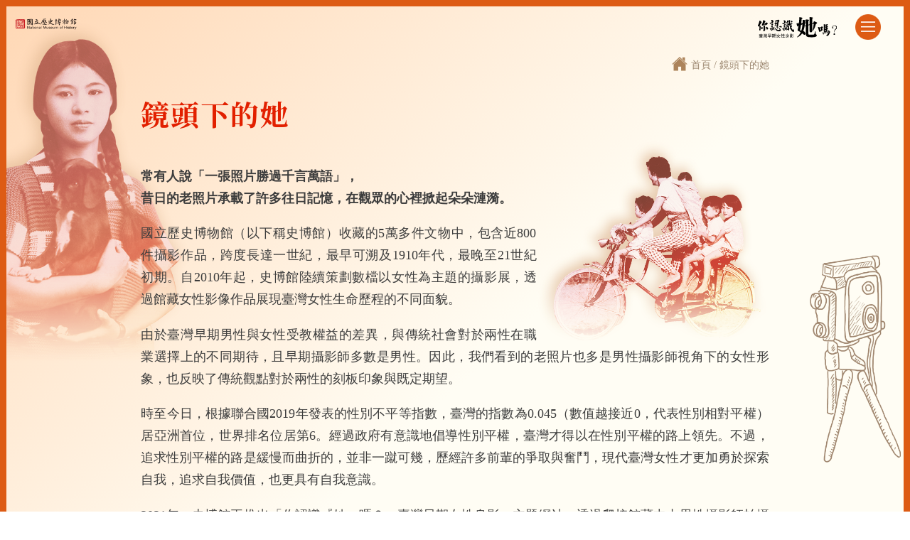

--- FILE ---
content_type: text/html
request_url: https://exhibitonline.nmh.gov.tw/herstory/page01.html
body_size: 9199
content:
<!DOCTYPE html>

<html>
<head>
<meta name="viewport" content="width=device-width, initial-scale=1" />
<meta charset="UTF-8">
<meta name="authoring-tool" >
<title>你認識她嗎?臺灣早期女性身影</title>

<link href="css/women.css" rel="stylesheet" type="text/css">
<link rel="stylesheet" href="css/canvi.css" type="text/css" >
<link type="text/css" rel="stylesheet" href="lightslider-master/css/lightgallery.css" />
<link href="css/aos.css" rel="stylesheet" type="text/css">
<script type="text/javascript" src="js/jquery-3.5.1.js"></script>
<script src="https://code.createjs.com/createjs-2015.11.26.min.js"></script>
<script src="js/index.js"></script>
<link rel="stylesheet" href="https://fonts.googleapis.com/css2?family=Noto+Serif+TC:wght@500;600;700&amp;display=swap">

<!--JQuery top鈕-->
<script type="text/javascript">
$(function(){
    $("#gotop").click(function(){
        jQuery("html,body").animate({
            scrollTop:0
        },1000);
    });
    $(window).scroll(function() {
        if ( $(this).scrollTop() > 300){
            $('#gotop').fadeIn("fast");
        } else {
            $('#gotop').stop().fadeOut("fast");
        }
    });
});
</script>

<!--JQuery頁面滑動-->
<script  language="text/javascript">
$(function (){
	$('#sub01').click(function(){ $('html,body').animate({scrollTop:$('#topic01').offset().top}, 800); });
	$('#sub02').click(function(){ $('html,body').animate({scrollTop:$('#topic02').offset().top}, 800); });
	$('#sub03').click(function(){ $('html,body').animate({scrollTop:$('#topic03').offset().top}, 800); });
});
</script>

</head>
<body class="ins">

<!--選單-->
<aside class="myCanvasNav canvi-navbar">
	<div class="canvi-user-info">
	<div class="canvi-user-info__data">
	<div class="canvi-user-info__close" onclick="t.close();"></div>
	</div>
	</div>
	
	<ul class="canvi-navigation">
	<li>
	<a href="index.html" class="canvi-navigation__item">
	<span class="canvi-navigation__text">首頁</span>
	</a>
	</li>
	<li>
	<a href="page01.html" class="canvi-navigation__item">
	<span class="canvi-navigation__text">鏡頭下的她</span>
	</a>
	</li>
	<li>
	<a href="page02.html" class="canvi-navigation__item">
	<span class="canvi-navigation__text">理想的她、她的理想</span>
	</a>
	</li>
	<li>
	<a href="page03.html" class="canvi-navigation__item">
	<span class="canvi-navigation__text">您好，我是XX 或（OO媽媽）</span>
	</a>
	</li>
	<li>
	<a href="page04.html" class="canvi-navigation__item">
	<span class="canvi-navigation__text">「摩登女性」這個人設</span>
	</a>
	</li>

	</ul>
</aside>
<!--選單結束-->

<div class="js-canvi-content canvi-content">
<div class="top">
	<div class="inlogo"><img src="images/LOGO.png" alt=""/></div>
	<div class="intrig">
		<div class="stitle"><a href="index.html"><img src="images/stitle.svg"  alt=""/></a></div>
	<button class="inmenu js-canvi-open-button--left btn"><img src="images/menu.png" alt=""/></button>
	</div>	
</div>
<div class="mcon">
	<div class="sitemap"><img src="images/home.png" alt="" align="absmiddle" /><a href="index.html">首頁</a> /  鏡頭下的她</div>
	<div class="conal">
		<div class="coh1">鏡頭下的她</div>
		<!--<div class="ssmeu">
			<div class="smubox"><a href="#">高等女學校</a></div>
			<div class="smubox"><a href="#">家政女學校</a></div>
			<div class="smubox"><a href="#">臺灣首批女大學生</a></div>
		</div>-->
		<div class="inforall">
			<p class="bold"> 
			常有人說「一張照片勝過千言萬語」，<br> 昔日的老照片承載了許多往日記憶，在觀眾的心裡掀起朵朵漣漪。
			</p>
			<p><img src="images/spc.png" alt="" class="imgright" data-aos="fade-left" data-aos-duration="1000"/>國立歷史博物館（以下稱史博館）收藏的5萬多件文物中，包含近800件攝影作品，跨度長達一世紀，最早可溯及1910年代，最晚至21世紀初期。自2010年起，史博館陸續策劃數檔以女性為主題的攝影展，透過館藏女性影像作品展現臺灣女性生命歷程的不同面貌。</p>
			<p>由於臺灣早期男性與女性受教權益的差異，與傳統社會對於兩性在職業選擇上的不同期待，且早期攝影師多數是男性。因此，我們看到的老照片也多是男性攝影師視角下的女性形象，也反映了傳統觀點對於兩性的刻板印象與既定期望。</p>
			<p>時至今日，根據聯合國2019年發表的性別不平等指數，臺灣的指數為0.045（數值越接近0，代表性別相對平權）居亞洲首位，世界排名位居第6。經過政府有意識地倡導性別平權，臺灣才得以在性別平權的路上領先。不過，追求性別平權的路是緩慢而曲折的，並非一蹴可幾，歷經許多前輩的爭取與奮鬥，現代臺灣女性才更加勇於探索自我，追求自我價值，也更具有自我意識。</p>
			
			<p>2021年，史博館再推出「你認識『她』嗎？—臺灣早期女性身影」主題網站，透過爬梳館藏中由男性攝影師拍攝的女性影像，與重新解讀其時代脈絡；更特別加入早期臺灣女性攝影師的生命故事與作品，以喚起民眾對性別意識的關注與討論，從而消除傳統文化觀中的性別刻板印象。讓歷史學不再是純然的“History”，而是以「她」的角度出發，以現代觀點回望過去，重讀臺灣早期攝影作品中的「她的故事」— “Herstory”。</p>
			
		</div>
	</div>
</div>

<div class="footer">
©2021 Copyright National Museum of History All rights reserved.<br>
建議使用Microsoft Edge或Chrome 1280 x 720 以上解析度瀏覽本網站 ｜ 瀏覽人數:<span class="counter">00000000</span>
</div>
<script>
	$(function () {
		$.ajax({
			type: 'POST',
			url: "/herstory/nmh2021ACH.ashx?p=art0",
			headers: { authorization: 'Bearer ZWVjb206eno0OHdydjk=' }
		})
		.done(function (data) {
			$(".counter").html(data);
		});
	})
</script>
<div class="wbgm01"></div>
<div class="rigbg"></div>
<div id="gotop"><img src="images/back-to-top.png"  /></div>
</div>

<!--主選單展開-->
<script src="js/canvi.js" ></script> 
<script>
	var t = new Canvi({
	        content: ".js-canvi-content",
	        isDebug: !1,
	        navbar: ".myCanvasNav",
	        openButton: ".js-canvi-open-button--left",
	        position: "left",
	        pushContent: !1,
	        speed: "0.2s",
	        width: "100vw",
	        responsiveWidths: [ {
	            breakpoint: "600px",
	            width: "280px"
	        }, {
	            breakpoint: "1280px",
	            width: "320px"
	        }, {
	            breakpoint: "1600px",
	            width: "380px"
	        } ]
	    })
	</script>
	<script type="text/javascript">
		var canviRight = new Canvi({
		    content: '.js-canvi-content',
		    navbar: '.js-canvi-navbar--right',
		    openButton: '.js-canvi-open-button--right',
		    position: "right"
		});
	</script>
<!--主選單展開結束-->


<!--相片放大套件-->
<script src="js/picturefill.min.js"></script>
<script type="text/javascript" src="lightslider-master/js/lightgallery-all.min.js"></script>
<script type="text/javascript">
  //lightGallery(document.getElementById('lightgallery')); 
	$('#lightgallery').lightGallery({
		pager: false,
		share: false,
		download: false,
		thumbnail: false,
		actualSize:true
	});	
	$('#lightgallery2').lightGallery({
		pager: false,
		share: false,
		download: false,
		thumbnail: false,
		actualSize:true
	});
	$('#lightgallery3').lightGallery({
		pager: false,
		share: false,
		download: false,
		thumbnail: false,
		actualSize:true
	});
	$(function (){
		$(document).on('click', '.lg-sub-html', function () {
			if(!$(".lg-sub-html").hasClass("show")){
				$(".lg-sub-html").addClass('show');
			}else{
				$(".lg-sub-html").removeClass('show');
			}
			
		});
		$('.carousel ul li').click(function () {
			var _carousel_rel = $(this).attr("rel");
			$("#lightgallery li[rel=" + _carousel_rel + "]").click();
		});	
		$('.conbxt div').click(function () {
			var _carousel_rel = $(this).attr("rel");
			$("#lightgallery2 li[rel=" + _carousel_rel + "]").click();
		});	
		$('.conbxt2 div').click(function () {
			var _carousel_rel = $(this).attr("rel");
			$("#lightgallery3 li[rel=" + _carousel_rel + "]").click();
		});	
	})
</script>
<!--相片放大套件結束-->

<script src="js/aos.js"></script>
<script>
      AOS.init({
        easing: 'ease-in-out-sine'
      });

      setInterval(addItem, 300);

      var itemsCounter = 1;
      var container = document.getElementById('aos-demo');

      function addItem () {
        if (itemsCounter > 42) return;
        var item = document.createElement('div');
        item.classList.add('aos-item');
        item.setAttribute('data-aos', 'fade-up');
        item.innerHTML = '<div class="aos-item__inner"><h3>' + itemsCounter + '</h3></div>';
        container.appendChild(item);
        itemsCounter++;
      }
    </script>

</body>
</html>

--- FILE ---
content_type: text/css
request_url: https://exhibitonline.nmh.gov.tw/herstory/css/women.css
body_size: 35190
content:
@charset "utf-8";

html{
width: 100%;
height: 100%;
}

body{
margin: 0px;
background: rgb(255,250,220);
background: -moz-linear-gradient(318deg, rgba(255,250,220,1) 0%, rgba(255,215,180,1) 100%);
background: -webkit-linear-gradient(318deg, rgba(255,250,220,1) 0%, rgba(255,215,180,1) 100%);
background: linear-gradient(318deg, rgba(255,250,220,1) 0%, rgba(255,215,180,1) 100%);
filter: progid:DXImageTransform.Microsoft.gradient(startColorstr="#fffadc",endColorstr="#ffd7b4",GradientType=1);
border: 9px solid #DD5B14;
width: 100%;
height: 100%;
overflow: hidden;
-webkit-box-sizing: border-box;
-moz-box-sizing: border-box;
box-sizing: border-box;
font-family: "微軟正黑體";
}

.link_to {
    display: block;
    width: 100%;
    height: 100%;
    position: absolute;
    z-index: 2;
}

.ins{
overflow-y: auto !important;
height: auto;
background-image: -webkit-linear-gradient(313deg,rgba(255,215,180,1.00) 0%,rgba(255,253,244,1.00) 60%) !important;
background-image: -moz-linear-gradient(313deg,rgba(255,215,180,1.00) 0%,rgba(255,253,244,1.00) 60%) !important;
background-image: -o-linear-gradient(313deg,rgba(255,215,180,1.00) 0%,rgba(255,253,244,1.00) 60%) !important;
background-image: linear-gradient(137deg,rgba(255,215,180,1.00) 0%,rgba(255,253,244,1.00) 60%) !important;
background-attachment: fixed;
}

/*.ins{
background: rgb(255,253,244) !important;
background: -moz-linear-gradient(296deg, rgba(255,253,244,1) 40%, rgba(255,215,180,1) 100%) !important;
background: -webkit-linear-gradient(296deg, rgba(255,253,244,1) 40%, rgba(255,215,180,1) 100%) !important;
background: linear-gradient(296deg, rgba(255,253,244,1) 40%, rgba(255,215,180,1) 100%) !important;
overflow-y: auto !important;
height: auto;
}*/

.ins .canvi-content {
    overflow-y: auto; 
    width: 100%;
    height: 100%;
	transform: none !important;
}

div{
-webkit-box-sizing: border-box;
-moz-box-sizing: border-box;
box-sizing: border-box;
}

a{
text-decoration: none;
color: #3d3d3d;
}

.top{
    margin: 15px 0 0 0;
    padding: 0 1% 0 1%;
    position: absolute;
    width: 98%;
	top: 4px;
}

.top:after{
content: '';
display: block;
clear: both;
}

.logo{
position: absolute;
top: 4%;
left: 2%;
}

.inlogo{
float: left;
width: 7%;
margin: 7px 0 0 0;
}

.inlogo img{
width: 100%;
}

.intrig{
float: right;
width: 13%;
}

.intrig:after{
content: '';
display: block;
clear: both;
}

.menu{
position: absolute;
top: 4%;
right: 2%;
border: none;
background-color: transparent;
cursor: pointer;
z-index: 3;
}

.inmenu{
border: none;
background-color: transparent;
cursor: pointer;
float: left;
width: 20%;
}

.stitle{
float: left;
width: 70%;
margin: 2px 20px 0 0;
}

.stitle img{
width: 100%;
}

canvas{
margin: -46px 0 0 0;
}

.wbgm01 {
position: fixed;
background-image: url(../images/wbg01.png);
background-size: 100%;
background-repeat: no-repeat;
width: 21%;
height: 730px;
left: 0px;
top: 4%;
z-index: -1;

}

.wbgm02 {
position: fixed;
background-image: url(../images/wbg02.png);
background-size: 100%;
background-repeat: no-repeat;
width: 21%;
height: 765px;
left: 0px;
top: 4%;
z-index: -1;
}

.wbgm03 {
position: fixed;
background-image: url(../images/wbg05.png);
background-size: 100%;
background-repeat: no-repeat;
width: 19%;
height: 870px;
left: -1%;
top: 4%;
z-index: -1;
}

.wbgm04 {
position: fixed;
background-image: url(../images/wbg04.png);
background-size: 100%;
background-repeat: no-repeat;
width: 18%;
height: 755px;
left: 0px;
top: 5%;
z-index: -1;
}

.rigbg{
position: fixed;
background-image: url(../images/camera.png);
background-size: 100%;
background-repeat: no-repeat;
width: 10%;
height: 455px;
right: 1%;
bottom: 0%;
z-index: -1;
}

.rigbg02 {
    position: fixed;
    background-image: url(../images/rgbg02.png);
    background-size: 100%;
    background-repeat: no-repeat;
    width: 14%;
    height: 310px;
    right: 1%;
    bottom: 0%;
    z-index: -1;
}

.rigbg03 {
    position: fixed;
    background-image: url(../images/rgbg03.png);
    background-size: 100%;
    background-repeat: no-repeat;
    width: 18%;
    height: 320px;
    right: 1%;
    bottom: 0%;
    z-index: -1;
}

.rigbg04 {
    position: fixed;
    background-image: url(../images/rgbg04.png);
    background-size: 100%;
    background-repeat: no-repeat;
    width: 16%;
    height: 340px;
    right: 0%;
    bottom: 0%;
    z-index: -1;
}

.mcon {
    width: 64%;
    margin: 0 auto 0 auto;
    padding: 125px 0 50px 0;
}

.sitemap{
margin: 0 0 30px 0;
color: #9c8770;
font-size: 0.9em;
text-align: right;
}

.sitemap a{
color: #9c8770;
}

.sitemap a:hover{
color: #745C42;
}

.sitemap img{
display: inline-block;
margin: -6px 5px 0 0;
}

.conal{

}

.coh1{
font-size: 2.8em;
color: #e22000;
margin: 0 0 45px 0;
font-family: "Noto Serif TC", Times, serif;
font-weight: 700;
letter-spacing: 2px;
}

.ssmeu{
margin: 0 0 50px 0;
}

.ssmeu:after{
content: '';
display: block;
clear: both;
}

.smubox{
float: left;
margin: 0 28px 0 0;
}

.smubox a{
display: block;
float: left;
padding: 5px 25px 5px 36px;
border-radius: 30px;
color: #fff;
background-color: #3997a5;
box-shadow: 0 0 0 1px #fff, 0 0 0 5px #3997a5;
font-size: 1.3em;
position: relative;
}

.smubox a:hover{
background-color: #038396;
box-shadow: 0 0 0 1px #fff, 0 0 0 5px #038396;
transition: all 0.3s;
}

.smubox a:before {
    content: '';
    width: 7px;
    height: 7px;
    border-radius: 50%;
    background-color: #fff;
    position: absolute;
    left: 19px;
    top: 16px;
}

.inforall{
color: #3d3d3d;
}

.inforall p{
    font-size: 1.25em;
    line-height: 1.7em;
	text-align: justify;
}

.bold{
font-weight: bold;
}

.pcsm{
margin: 35px 0 35px 0;
}

.wrapper .carousel ul,.wrapper .carousel2 ul,.wrapper .carousel3 ul,.wrapper .carousel4 ul,.wrapper .carousel5 ul{
    padding: 0px;
}

.wrapper .carousel ul li,.wrapper .carousel3 ul li,.wrapper .carousel4 ul li{
display: inline-block;
width: 21.5%;
margin: 0 2% 0 0;
background-color: #fff;
padding: 10px;
border-radius: 5px;
-webkit-box-shadow: 7px 8px 13px 1px rgba(207,171,149,0.68);
box-shadow: 7px 8px 13px 1px rgba(207,171,149,0.68);
}

.wrapper .carousel2 ul li,.wrapper .carousel5 ul li{
display: inline-block;
width: 29.5%;
margin: 0 2% 0 0;
background-color: #fff;
padding: 10px;
border-radius: 5px;
-webkit-box-shadow: 7px 8px 13px 1px rgba(207,171,149,0.68);
box-shadow: 7px 8px 13px 1px rgba(207,171,149,0.68);
}

.wrapper .carousel2 ul li .colpc,.wrapper .carousel5 ul li .colpc {
    height: 260px;
}

.wrapper .carousel ul li:last-child,.wrapper .carousel2 ul li:last-child,.wrapper .carousel3 ul li:last-child,.wrapper .carousel4 ul li:last-child,.wrapper .carousel5 ul li:last-child{
margin: 0 0% 0 0;
}

.colpc{
height: 230px;
background-size: contain;
background-repeat: no-repeat;
background-position: center center;
background-color: #1b1f1e;
border-radius: 5px;
position: relative;
}

.enlarge{
position: absolute;
right: 8px;
bottom: 5px;
}

.colinf{
padding: 10px 8px 10px 8px;
background-color: #fff;
text-align: left;
}

.cof_h1{
font-size: 1.25em;
color: #0f8fa2;
margin: 0 0 3px 0;
}

.cof_h2{
font-size: 1.05em;
}

.cof_h2 span{
font-size: 0.95em;
color: #858585;
}


.nebloc{
margin: 80px 0 80px 0;
}

.winh2{
font-size: 1.7em;
color: #e22000;
background-image: url(../images/wicon.svg);
background-repeat: no-repeat;
background-position: left center;
padding: 0 0 0 53px;
font-weight: bold;
margin: 0 0 30px 0;
}

.conbxt,.conbxt2{

}

.pct{

}

.pct2 {
    margin: 15px 0 0 0;
}

.pct:after,.pct2:after,.pct3:after{
content: '';
display: block;
clear: both;
}

.mpc{
float: left;
padding: 10px;
background-color: #fff;
border-radius: 5px;
-webkit-box-shadow: 7px 8px 13px 1px rgba(207,171,149,0.68);
box-shadow: 7px 8px 13px 1px rgba(207,171,149,0.68);
}

.pct .mpc{
width: 33%;
margin: 0 3% 0 0;
}

.pct2 .mpc{
width: 25%;
margin: -5% 0 0 3%;
}

.pct3 .mpc{
width: 30%;
margin: 0 3% 0 0;
}

.pct .mpc .colpc {
    height: 245px;
}

.pct2 .mpc .colpc {
    height: 220px;
}

.pct p{
float: left;
width: 62%;
}

.pct2 p{
float: left;
width: 70%;
}

.pct3 p{

}

.imgright {
    float: right;
    width: 37%;
    margin-top: -115px;
}

.footer{
background-color: #efddc9;
padding: 20px 0 20px 0;
text-align: center;
font-size: 0.95em;
color: #646464;
}

#gotop {
    display: none;
    position: fixed;
    right: 20px;
    bottom: 20px;
    cursor: pointer;
}

@media screen and (max-width: 1750px){

.wrapper .carousel ul li, .wrapper .carousel3 ul li, .wrapper .carousel4 ul li {
    width: 21%;
}

.cof_h1 {
    font-size: 1.15em;
}

.cof_h2 {
    font-size: 1em;
}

}


@media screen and (max-width: 1660px){

.stitle {
    width: 60%;
	margin: 5px 20px 0 0;
}

.inmenu {
    width: 28%;
}

.inmenu img{
width: 100%;
}

.colpc {
    height: 195px;
}

.pct .mpc .colpc {
    height: 210px;
}

.pct2 .mpc {
    margin: 0% 0 0 3%;
}

.pct2 .mpc .colpc {
    height: 155px;
}

.wrapper .carousel2 ul li .colpc, .wrapper .carousel5 ul li .colpc {
    height: 205px;
}

}


@media screen and (max-width: 1440px){

.stitle {
    width: 60%;
	margin: 5px 20px 0 0;
}

.inmenu {
    width: 28%;
}

.inmenu img,.menu img{
width: 100%;
}

.menu {
    width: 5%;
}

.mcon {
    width: 70%;
	padding: 73px 0 50px 0;
}

.inforall p {
    font-size: 1.15em;
}

.coh1 {
    font-size: 2.5em;
}

.smubox a {
    font-size: 1.18em;
}

.wbgm02 {
    width: 17%;
}

.wbgm03 {
    width: 14%;
}

.wrapper .carousel ul li, .wrapper .carousel3 ul li, .wrapper .carousel4 ul li {
    width: 21%;
}

.colpc {
    height: 200px;
}

.pct .mpc .colpc {
    height: 215px;
}

.pct2 .mpc .colpc {
    height: 165px;
}

.cof_h1 {
    font-size: 1.1em;
}

.cof_h2 {
    font-size: 1em;
}

.rigbg {
    bottom: -13%;
}


}

@media screen and (max-width: 1280px){

.intrig {
    width: 15%;
}

.inmenu {
    width: 26%;
}

.menu {
    width: 5%;
}

.wrapper .carousel ul li, .wrapper .carousel3 ul li, .wrapper .carousel4 ul li {
    width: 20%;
}

.wrapper .carousel2 ul li, .wrapper .carousel5 ul li {
    width: 28.5%;
}

}

@media screen and (max-device-width: 767px){

body {
    border: 5px solid #DD5B14;
}

.top {
    margin: 15px 0 0 0;
    padding: 0 1% 0 4%;
    width: 95%;
    top: 4px;
}

.inlogo {
    width: 25%;
}

.intrig {
    width: 48%;
}

.stitle {
    width: 61%;
    margin: 5px 10px 0 0;
}

.inmenu {
    width:32%;
}

.imgright {
display: none;
}

.coh1 {
    font-size: 2em;
	margin: 0 0 20px 0;
}

.mcon {
    width: 75%;
}

.bold br{
    display: none;
}

.footer {
    padding: 19px 15px 20px 15px;
}

.wbgm01 {
    width: 27%;
    height: 450px;
    top: 8%;
	opacity: 0.6;
}

.wbgm02 {
    width: 30%;
    top: 8%;
    height: 450px;
    opacity: 0.6;
}

.wbgm03 {
    width: 27%;
    top: 12%;
	height: 450px;
    opacity: 0.6;
}

.wbgm04 {
    width: 26%;
    top: 8%;
	height: 450px;
    opacity: 0.6;
}

.smubox {
    float: none;
}

.smubox a {
    float: none;
    font-size: 1.2em;
    width: 90%;
    text-align: center;
    margin-bottom: 17px;
}

.wrapper .carousel ul li, .wrapper .carousel3 ul li, .wrapper .carousel4 ul li {
    width: 100%;
    margin: 0 0% 25px 0;
}

.wrapper .carousel2 ul li, .wrapper .carousel5 ul li {
    width: 100%;
    margin: 0 0% 25px 0;
}

.mpc {
    float: none;
}

.pct .mpc {
    width: 100%;
    margin: 0 0% 15px 0;
}

.pct p {
    float: none;
    width: 100%;
}

.pct2 p {
    float: none;
    width: 100%;
}

.pct2 .mpc {
    width: 100%;
    margin: -5% 0 0 3%;
    margin: 0% 0 0 0%;
}

.pct3 .mpc {
    width: 100%;
    margin: 0 0% 0 0;
}

.logo {
    top: 4%;
    left: 6%;
}

.menu {
    width: 13%;
    right: 5%;
    top: 3%;
}

.rigbg,.rigbg02,.rigbg03,.rigbg04 {
    height: 230px;
}

canvas {
    margin: -46px 0 0 -14%;
    zoom: 130%;
}

}

@media screen and (max-device-width: 767px) and (orientation:landscape){
	
.intrig {
    width: 26%;
}

.rigbg,.rigbg02,.rigbg03,.rigbg04 {
    height: 130px;
}

.menu {
    width: 8%;
}
	
}


/*線上活動CSS*/

.paly {
    position: fixed;
    right: 2%;
    bottom: 5%;
    z-index: 3;
	width: 95px;
}

.paly img{
    width: 100%;
}

#plyac{
position: fixed;
width: 100%;
height: 100%;
background-color: rgba(50,17,33,0.93);
z-index: 5;
left: 0%;
top: 0%;
-webkit-box-sizing: border-box;
-moz-box-sizing: border-box;
box-sizing: border-box;
padding: 30px 15px 15px 15px;
overflow: auto;
display: none;
}

.plyclose{
position: absolute;
top: 2%;
right: 5%;
z-index: 2;
}

.plarea{
width: 85%;
margin: 0 auto 0 auto;
}

.plytitle {
text-align: center;
color: #ebe538;
font-size: 2.75em;
}

.plytitle span{
font-size: 0.8em;
display: block;
}

.plamain{
margin: 40px 0 0 0;
}

.prulall{
 display: none;
}

.plrule{
margin: 0 0 40px 0;
color: #fff;
}

.plrule:after{
content: '';
display: block;
clear: both;
}

.plrh1 {
    float: left;
    width: 7%;
    margin: 0 1.5% 0 0;
    font-size: 1.5em;
}

.plrtext {
    float: left;
    width: 86%;
    font-size: 1.1em;
    line-height: 1.8em;
}

.plrtext ul{
margin: 0px;
padding: 0px;
}

.plrtext ul li {
margin: 0 0 7px 20px;
list-style-type: disc;
line-height: 1.5em;
}

.plrtext ul li a {
    color: #56e6f5;
    text-decoration: none;
}

.plrtext ul li a:hover {
    color: #56e6f5;
}

.plrtext ul li ul li {
    margin: 0 0 0px 20px;
    list-style-type: disc;
}

.presbox{
float: left;
margin: 0 30px 0 0;
width: 17%;
}

.prespc{
margin: 0 0 2px 0;
height: 200px;
display: flex;
}

.prespc img{
place-self: flex-end;
}

.prestx{

}

.prestx:after{
content: '';
display: block;
clear: both;
}

.prestx_h1{
color: #ffd511;
font-weight: bold;
}

.prestx_h2{
color: #fff;
font-size: 0.95em;
line-height: 1.4em;
}

.playgo{
position: fixed;
right: 3%;
bottom: 6%;
text-align: center;
}

.playgo a {
    display: block;
    background-color: #d43f74;
    padding: 12px 16px 12px 0;
    width: 140px;
    border-radius: 25px;
    color: #fff;
    text-decoration: none;
    background-image: url(../images/pla_aw_right.png);
    background-repeat: no-repeat;
    background-position: 89% center;
    font-size: 1.25em;
}

.playgo a:hover {
background-color: #D92163;
color: #fff;
text-decoration: none;
}

.playback{
position: fixed;
right: 3%;
bottom: 7%;
text-align: center;
}

.playback a {
    display: block;
    background-color: #1f99c6;
    padding: 12px 0 12px 16px;
    width: 140px;
    border-radius: 25px;
    color: #fff;
    text-decoration: none;
    background-image: url(../images/pla_aw_left.png);
    background-repeat: no-repeat;
    background-position: 8% center;
    font-size: 1.25em;
}

.playback a:hover {
background-color: #0686B5;
color: #fff;
text-decoration: none;
}

.plqa {
    width: 90%;
    margin: 60px auto 0 auto;
	display: none;
}

.qlsstt {
    font-size: 1.25em;
    color: #ffb386;
    margin: 0 0 60px 0;
}

.qatop{
margin: 0 0 50px 0
}

.qat_left{
float: left;
color: #fff;
font-size: 1.8em;
}

.qat_left span{
font-size: 0.75em;
}

.num{
font-size: 1.55em !important;
font-family: Arial;
font-style: italic;
margin: 0 2px 0 2px;
}

.qat_right{
float: right;
text-align: right;
}

.qat_right img{
margin: 0 0 0 5px;
}

.qabox{
width: 85%;
margin: 0 auto;
}

.qa_qti {
    color: #fff;
    font-size: 2em;
    padding: 0 20px 35px 20px;
    margin: 0 0 30px 0;
    border-bottom: 1px solid rgba(255,255,255,0.70);
    -webkit-box-sizing: border-box;
    -moz-box-sizing: border-box;
    box-sizing: border-box;
    letter-spacing: 1px;
}

.qa_qan{
color: #fff;
font-size: 1.6em;
padding: 15px 20px 0 20px;
margin: 0 0 15px 0;
-webkit-box-sizing: border-box;
-moz-box-sizing: border-box;
box-sizing: border-box;
}

.qasel{
margin: 0 0 15px 0;
}

.rad{
    width: 15px;
    height: 15px;
}

.radtx{
font-weight: normal;
}

.pbtnar{
margin: 75px 0 0 0;
text-align: center;
}

.pbtn_ok{
display: inline-block;
}

.pbtn_ok a {
	display: block;
    width: 150px;
    -webkit-box-sizing: border-box;
    -moz-box-sizing: border-box;
    box-sizing: border-box;
    text-align: center;
    background-image: url(../images/play_ok.svg);
    background-repeat: no-repeat;
    background-position: 12% center;
    color: #fff;
    background-color: #d8760d;
    text-decoration: none;
    padding: 10px 0 10px 27px;
    font-size: 1.25em;
    border-radius: 25px;
	margin: 0 7px 0 7px;
}

.pbtn_ok a:hover {
background-color: #E78926;
color: #fff;
text-decoration: none;
}

.pbtn_sear{
display: inline-block;
}

.pbtn_sear a{
display: block;
width: 150px;
-webkit-box-sizing: border-box;
-moz-box-sizing: border-box;
box-sizing: border-box;
text-align: center;
background-image: url(../images/play_sear.svg);
background-repeat: no-repeat;
background-position: 88% center;
color: #fff;
background-color: #2299c0;
text-decoration: none;
padding: 10px 27px 10px 0;
font-size: 1.25em;
border-radius: 25px;
margin: 0 7px 0 7px;
}

.pbtn_sear a:hover {
background-color: #3AAFD5;
color: #fff;
text-decoration: none;
}

.qaright {
    position: absolute;
    left: 35%;
    top: 25%;
    width: 29%;
    height: 40%;
    background-color: #FFFBDC;
    -webkit-box-shadow: 0px 0px 9px 2px #031434;
    box-shadow: 0px 0px 9px 2px #031434;
    -webkit-box-sizing: border-box;
    -moz-box-sizing: border-box;
    box-sizing: border-box;
    padding: 10px 30px 10px 30px;
    text-align: center;
	border-radius: 10px;
	display: none;
}

.qawrong{
    position: absolute;
    left: 35%;
    top: 25%;
    width: 29%;
    height: 42%;
    background-color: #FFFBDC;
    -webkit-box-shadow: 0px 0px 9px 2px #031434;
    box-shadow: 0px 0px 9px 2px #031434;
    -webkit-box-sizing: border-box;
    -moz-box-sizing: border-box;
    box-sizing: border-box;
    padding: 10px 30px 10px 30px;
    text-align: center;
	border-radius: 10px;
	display: none;
}

.qaallrigh{
    position: absolute;
    left: 35%;
    top: 25%;
    width: 29%;
    height: 47%;
    background-color: #FFFBDC;
    -webkit-box-shadow: 0px 0px 9px 2px #031434;
    box-shadow: 0px 0px 9px 2px #031434;
    -webkit-box-sizing: border-box;
    -moz-box-sizing: border-box;
    box-sizing: border-box;
    padding: 10px 40px 10px 40px;
    text-align: center;
	border-radius: 10px;
	display: none;
}

.qaallwrong{
    position: absolute;
    left: 35%;
    top: 25%;
    width: 29%;
    height: 47%;
    background-color: #FFFBDC;
    -webkit-box-shadow: 0px 0px 9px 2px #031434;
    box-shadow: 0px 0px 9px 2px #031434;
    -webkit-box-sizing: border-box;
    -moz-box-sizing: border-box;
    box-sizing: border-box;
    padding: 10px 40px 10px 40px;
    text-align: center;
	border-radius: 10px;
	display: none;
}

.qafilldata{
    position: absolute;
    left: 32%;
    top: 20%;
    width: 35%;
    height: 55%;
    background-color: #FFFBDC;
    -webkit-box-shadow: 0px 0px 9px 2px #031434;
    box-shadow: 0px 0px 9px 2px #031434;
    -webkit-box-sizing: border-box;
    -moz-box-sizing: border-box;
    box-sizing: border-box;
    padding: 10px 40px 10px 40px;
    text-align: center;
	border-radius: 10px;
	display: none;
}

.qasend{
position: absolute;
left: 35%;
top: 25%;
width: 29%;
height: 42%;
background-color: #FFFBDC;
-webkit-box-shadow: 0px 0px 9px 2px rgba(81,54,28,0.85);
box-shadow: 0px 0px 9px 2px rgba(81,54,28,0.85);
-webkit-box-sizing: border-box;
-moz-box-sizing: border-box;
box-sizing: border-box;
padding: 10px 30px 10px 30px;
text-align: center;
border-radius: 10px;
display: none;
}

.qafu5 {
    position: absolute;
    left: 35%;
    top: 25%;
    width: 29%;
    height: 42%;
    background-color: #FFFBDC;
-webkit-box-shadow: 0px 0px 9px 2px rgba(81,54,28,0.85);
box-shadow: 0px 0px 9px 2px rgba(81,54,28,0.85);
    -webkit-box-sizing: border-box;
    -moz-box-sizing: border-box;
    box-sizing: border-box;
    padding: 20px 60px 10px 60px;
    text-align: center;
	border-radius: 10px;
    display: none;
}

.acfinish {
    position: absolute;
    left: 31%;
    top: 25%;
    width: 34%;
    height: 41%;
    background-color: #FFFBDC;
    -webkit-box-shadow: 0px 0px 9px 2px #031434;
    box-shadow: 0px 0px 9px 2px #031434;
    -webkit-box-sizing: border-box;
    -moz-box-sizing: border-box;
    box-sizing: border-box;
    padding: 20px 40px 20px 40px;
    text-align: center;
	border-radius: 10px;
    display: none;
}

.acstop {
    position: fixed;
    width: 100%;
    height: 100%;
    /*background-color: rgba(0,0,0,0.75);*/
    top: 0%;
    left: 0%;
    z-index: 1;
	display: none;
}

.acfnh1 {
    color: #cb4902;
    font-size: 2.3em;
    margin: 50px 0 10px 0;
}

.qarh1 {
    color: #cb4902;
    font-size: 2.55em;
    margin: 50px 0 10px 0;
    background-image: url(../images/play_right.svg);
    background-repeat: no-repeat;
    background-position: 18% center;
    padding: 0px 0 0 48px;
    height: 58px;
}

.qarh1_w {
    color: #cb4902;
    font-size: 2.55em;
    margin: 50px 0 10px 0;
    background-image: url(../images/play_wrong.svg);
    background-repeat: no-repeat;
    background-position: 12% center;
    padding: 0px 0 0 72px;
    height: 58px;
}

.qarh1_arg {
    color: #cb4902;
    font-size: 2.55em;
    margin: 50px 0 10px 0;
    background-image: url(../images/play_right.svg);
    background-repeat: no-repeat;
    background-position: 9% center;
    padding: 0px 0 0 48px;
    background-size: 15%;
}

.qarh1_arwg {
    color: #cb4902;
    font-size: 2.55em;
    margin: 50px 0 10px 0;
    background-image: url(../images/play_wrong.svg);
    background-repeat: no-repeat;
    background-position: 12% center;
    padding: 0px 0 0 72px;
    background-size: 20%;
}

.qarh1_fill{
 	color: #cb4902;
    font-size: 2em;
    margin: 0 0 10px 0;
}

.qarh1_send{
 	color: #cb4902;
    font-size: 2.55em;
    margin: 30px 0 10px 0;
}

.qarh2 {
    color: #212121;
    font-size: 2em;
    margin: 30px 0 10px 0;
}

.acfnh2 {
    color: #212121;
    font-size: 1.6em;
    margin: 30px 0 10px 0;
}

.qar5h2 {
    color: #333333;
    font-size: 1.6em;
    margin: 30px 0 10px 0;
    line-height: 1.5em;
}

.qabtnall{
margin: 50px 0 0 0;
text-align: center;
}

.rustxt .qabtnall{
margin: 80px 0 0 0;
text-align: left;
}

.qabtnA{
display: inline-block;
font-size: 1.1em;
margin: 0 5px 0 5px;
}

.rustxt .qabtnA{
font-size: 0.8em;
}

.qabtnA a {
    display: block;
    text-align: center;
    background-color: #d8760d;
    border-radius: 25px;
    padding: 7px 25px 7px 25px;
    color: #fff;
    text-decoration: none;
	min-width: 80px;
}

.rustxt .qabtnA a {
    padding: 2px 25px 2px 25px;
}

.qabtnA a:hover {
    background-color: #E78926;
	color: #fff;
	text-decoration: none;
}

.qabtnB{
display: inline-block;
font-size: 1.1em;
margin: 0 5px 0 5px;
}

.qabtnB a {
    display: block;
    text-align: center;
    background-color: #2299c0;
    border-radius: 25px;
    padding: 7px 35px 7px 35px;
    color: #fff;
    text-decoration: none;
	min-width: 80px;
}

.qabtnB a:hover {
    background-color: #3AAFD5;
	color: #fff;
	text-decoration: none;
}

.privacy{
    width: 90%;
    margin: 60px auto 0 auto;
	display: none;
}

.priytitle{
color: #fff;
font-size: 1.5em;
text-align: center;
}

.priycon {
    color: #fff;
    font-size: 1.1em;
    margin: 25px auto 0 auto;
    width: 90%;
    line-height: 1.6em;
}

.priytxt{
margin: 15px 0 0 0;
}

.priytx_h1 {
    margin: 35px 0 10px 0;
    font-size: 1.25em;
}

.priytx_h2{
margin: 0 0 20px 0;
}

.priytx_h2 ul {
    margin: 0px;
    padding: 0 0 0 25px;
}

.priytx_h2 ul li {
    margin: 0 0 12px 0;
    list-style-position: outside;
    list-style-type: decimal;
    font-size: 0.95em;
}

.pfillbox {
    margin: 30px 0 10px 0;
}

.pfillbar{
margin: 0 0 12px 0;
color: #212121;
}

.pfiltlt {
    float: left;
    /*text-align: right;*/
    width: 9%;
    margin: 0 5% 0 0;
    font-size: 1.3em;
}

.pfilarea {
    float: left;
    width: 80%;
    text-align: left;
}

.textfill {
    width: 80%;
    padding: 5px 5px 5px 5px;
    height: 30px;
	font-size: 1.1em;
}

.textfill2 {
    width: 50%;
    padding: 5px 5px 5px 5px;
    height: 30px;
	font-size: 1.1em;
}

.code img{
	width:75px;
}

.closefill{
position: absolute;
top: 3%;
right: 3%;
}

.playico{
    position: fixed;
    right: 2%;
    bottom: 5%;
    z-index: 1;
}

.spcolor{
	color: #ffb14f;
}

.winlist{
margin: 0 0 30px 0;
}

.winblock {
    margin: 0 0 40px 0;
}

.wintitle {
    background-color: #f5d7c3;
    padding: 7px 5px 7px 15px;
    font-size: 1.4em;
    color: #03215d;
    margin: 0 0 15px 0;
}

.wintitle span {
    font-size: 1.35em;
    color: #ee0133;
    font-weight: bold;
    margin: 0 15px 0 0;
}

.wincon {
    color: #fff;
    font-size: 1.35em;
    padding: 15px 15px 15px 50px;
}

.wincb {
    float: left;
    width: 21%;
    margin: 0 4% 10px 0;
}

.wincb span{
margin: 0 20px 0 0;
}

.winrule {
    margin: 0 0 25px 0;
    padding: 30px 0 0 0;
    border-top: 1px solid #676767;
}

.wrtitle {
    text-align: center;
    font-size: 1.7em;
    color: #38ebfd;
    margin: 0 0 20px 0;
}

.result {
    width: 90%;
    margin: 5% auto 0 auto;
    display: none;
}

.result:after{
content: '';
display: block;
clear: both;
}

.ruspc{
width: 41%;
float: left;
}

.ruspc img{
width: 100%;
border: 11px solid #fff;
}

.rustxt {
    width: 52%;
    float: right;
    font-size: 1.5em;
    color: #fff;
    padding: 7.5% 0 0 0;
	line-height: 1.9em;
}

.rustxt span {
    font-size: 1.3em;
    margin: 0 0 25px 0;
    display: inline-block;
	color: #49ffe6;
}

.filld {
    width: 80%;
    margin: 8% auto 0 auto;
	background-color: #ffeed7;
    padding: 45px 20px 20px 56px;
    display: none;
}

.filld:after{
content: '';
display: block;
clear: both;
}

.filpc {
    width: 30%;
    float: left;
}

.filpc img {
    width: 100%;
    border: 10px solid #fff;
}

.filtxt {
    width: 63%;
    float: right;
   /* color: #fff;*/
    padding: 1% 0 0 0;
    line-height: 1.9em;
}


@media screen and (max-width: 1440px){

.paly {
    width: 75px;
}

.plarea {
    width: 90%;
}

.plrh1 {
    font-size: 1.2em;
}

.plrtext {
    font-size: 1em;
    line-height: 1.65em;
	width: 81%;
}

.presbox {
    width: 21%;
}

.playgo a,.playback a {
    width: 130px;
    font-size: 1.1em;
}

.privacy {
    width: 100%;
	margin: 50px auto 0 auto;
}

.priycon {
    font-size: 1em;
    margin: 20px auto 0 auto;
    width: 90%;
    line-height: 1.45em;
}

.plamain{
margin: 30px 0 0 0;
}

.plqa {
    width: 100%;
    margin: 30px auto 0 auto;
}

.qa_qti {
    font-size: 1.7em;
}

.qa_qan {
    font-size: 1.3em;
}

.qawrong,.qaright {
    left: 30%;
    top: 25%;
    width: 38%;
    height: 50%;
}

.qaallrigh {
    left: 30%;
    top: 25%;
    width: 38%;
    height: 58%;
}

.qaallwrong {
    left: 30%;
    top: 25%;
    width: 38%;
    height: 55%;
}

.qasend {
    left: 30%;
    top: 25%;
    width: 38%;
    height: 55%;
}

.qafu5 {
    left: 30%;
    top: 25%;
    width: 38%;
    height: 55%;

}

.qafilldata {
    left: 30%;
    top: 20%;
    width: 40%;
    height: 62%;
}

.acfnh1 {
    font-size: 1.85em;
    margin: 36px 0 10px 0;
}

.acfnh2 {
    font-size: 1.5em;
    margin: 30px 0 10px 0;
}

.pfiltlt {
    width: 13%;
    margin: 0 3% 0 0;
    font-size: 1.2em;
}

.rustxt {
    font-size: 1.4em;
    padding: 7% 0 0 0;
}

}


@media screen and (max-width: 1366px){

.qawrong,.qaright {
    width:42%;
	height: 56%;
}

.qaallrigh {
    left: 30%;
    top: 25%;
    width: 38%;
    height: 64%;
}

.qaallwrong {
    left: 30%;
    top: 25%;
    width: 38%;
    height: 61%;
}

.qafilldata {
    left: 30%;
    top: 20%;
    width: 40%;
    height: 68%;
}

.qa_qan{
padding: 0px 20px 0 20px;
}

.qarh1_arg,.qarh1_arwg {
    margin: 30px 0 10px 0;
}
}


@media screen and (min-width: 768px) and (max-width: 1024px){

.plrh1 {
    width: 6%;
}

.prespc img {
    width:100%;
}

.priycon {
    width: 100%;
}

.qat_left {
    font-size: 1.5em;
}

.qabox {
    width: 95%;
}

.qa_qti {
    font-size: 1.5em;
}

.qa_qan {
    font-size: 1.1em;
}

.qawrong, .qaright {
    width: 57%;
    height: 56%;
    left: 21%;
    top: 24%;
}

.qaallrigh {
    left: 21%;
    top: 24%;
    width: 57%;
    height: 59%;
}

.qaallwrong {
    left: 21%;
    top: 25%;
    width: 57%;
    height: 52%;
}

.qafilldata {
    left: 21%;
    top: 20%;
    width: 57%;
    height: 65%;
}

.qasend {
    left: 25%;
    top: 25%;

    width: 48%;
    height: 51%;
}

}

@media screen and (min-width: 768px) and (max-width: 1024px) and (orientation:portrait){

.qawrong, .qaright {
    width: 74%;
    height: 42%;
    left: 13%;
    top: 24%;
}

.qaallwrong,.qaallrigh {
    left: 13%;
    top: 25%;
    width: 74%;
    height: 42%;
}

.qafilldata {
    left: 13%;
    top: 20%;
    width: 74%;
    height: 50%;
}

.qasend {
    left: 17%;
    top: 25%;
    width: 66%;
    height: 40%;
}

}

@media screen and (max-width: 480px){

.plarea {
    width: 95%;
}

.plytitle {
    font-size: 1.6em;
}

.plrh1 {
    font-size: 1.2em;
    float: none;
    width: 100%;
    margin: 0 0px 8px 0;
}

.plrtext {
    font-size: 1em;
    line-height: 1.65em;
    float: none;
    width: 100%;
}

.prespc {
    margin: 0 0 2px 0;
    height: 165px;
}

.prespc img{
   width:100%;
}

.presbox {
    width: 41%;
    margin: 0 10px 0 10px;
}

.qatop {
    margin: 0 0 30px 0;
}

.qat_left {
    font-size: 1.4em;
}

.qat_right img {
    margin: 9px 0 0 5px;
    width: 34px;
}

.playgo {
    position: static;
    right: inherit;
    bottom: inherit;
    text-align: center;
    display: inline-block;
}

.playback {
    position: static;
    right: inherit;
    bottom: inherit;
    text-align: center;
    display: inline-block;
    margin: 0 0 0 15px;
}

.priycon {
    width: 100%;
}

.qabox {
    width: 100%;
}

.qa_qti {
    font-size: 1.4em;
}

.qa_qan {
    font-size: 1.1em;
}

.qawrong, .qaright {
    width: 90%;
    height: 56%;
    left: 5%;
    top: 25%;
}

.qaallrigh {
    left: 5%;
    top: 25%;
    width: 90%;
    height: 64%;
}

.qaallwrong {
    left: 5%;
    top: 25%;
    width: 90%;
    height: 61%;
}

.qafilldata {
    left: 5%;
    top: 16%;
    width: 90%;
    height: 73%;
	padding: 10px 20px 10px 20px;
}

.qafu5 {
    left: 5%;
    top: 25%;
    width: 90%;
    height: 50%;
}

.qar5h2 {
    font-size: 1.3em;
    margin: 15px 0 10px 0;
}

.qasend {
    left: 5%;
    top: 25%;
    width: 90%;
    height: 55%;
}

.qarh1 {
    font-size: 1.8em;
    margin: 50px 0 10px 0;
    background-position: 8% center;
    padding: 0px 0 0 48px;
    height: 58px;
    background-size: 18%;
}

.qarh1_w {
    font-size: 1.8em;
    margin: 23px 0 10px 0;
    background-position: 7% center;
    padding: 0px 0 0 72px;
    height: 58px;
    background-size: 19%;
}

.qarh1_arwg {
    font-size: 1.8em;
    margin: 50px 0 10px 0;
    background-position: 12% center;
    padding: 0px 0 0 72px;
    background-size: 20%;
}

.qarh1_send {
    font-size: 1.8em;
}

.qarh1_arg {
    color: #cb4902;
    font-size: 1.8em;
    margin: 50px 0 10px 0;
    background-position: 3% center;
    padding: 0px 0 0 48px;
    background-size: 20%;
}

.qarh2 {
    font-size: 1.5em;
    margin: 30px 0 10px 0;
}

.qarh1_fill {
    font-size: 1.4em;
    margin: 13px 0 0px 0;
}

.pfillbox {
    margin: 15px 0 10px 0;
}

.pfiltlt {
    float: none;
    text-align: left;
    width: 100%;
    margin: 0 0% 3px 0;
    font-size: 1.1em;
}

.pfilarea {
    float: none;
    width: 100%;
    text-align: left;
}

.textfill {
    width: 90%;
    padding: 3px 5px 3px 5px;
    height: 30px;
    font-size: 1em;
}

.textfill2 {
    width: 65%;
    padding: 3px 5px 3px 5px;
    height: 30px;
    font-size: 1em;
}

.qabtnall {
    margin: 25px 0 0 0;
}

.qabtnA,.qabtnB {
    font-size: 1em;
	padding: 10px 0px 10px 0px;
}

.qabtnA a,.qabtnB a {
    padding: 8px 20px 8px 20px;
}

.playico {
    bottom: 12%;
}

.playico img {
    zoom:80%;
}

.paly {
    zoom: 85%;
}

.acfinish {
    left: 5%;
    top: 22%;
    width: 90%;
    height: 55%;
}

.acfnh2 {
    font-size: 1.15em;
}

.wintitle span {
    display: block;
}

.wintitle {
    font-size: 1.1em;
}

.wincb {
    float: none;
    width: 100%;
    margin: 0 0% 10px 0;
}

.wincon {
    padding: 15px 15px 15px 20px;
}

.wincb span {
    width: 28%;
    float: left;
}

.ruspc {
    width: 100%;
    float: none;
}

.ruspc img {
    border: 5px solid #ff8036;
}

.rustxt {
    width: 100%;
    float: none;
    font-size: 1.3em;
    line-height: 1.9em;
}

.filpc {
    width: 95%;
    float: none;
}

.filtxt {
    width: 100%;
    float: none;
    padding: 2% 0 0 0;
}

.filld {
    width: 95%;
    padding: 30px 20px 20px 20px;
}

.rustxt span {
    font-size: 1.15em;
	margin: 0 0 15px 0;
}

.rustxt .qabtnall {
    margin: 50px 0 0 0;
}

}


@media screen and (max-width: 480px) and (orientation:landscape){
	
.presbox {
    width: 19%;
	margin: 0 15px 0 0;
}

.prespc img {
    width: 100%;
}
	
}


@media screen and (max-width: 375px){

.plytitle {
    font-size: 1.5em;
}

.presbox {
    margin: 0 25px 0 0;
    width: 42%;
}

.qa_qti {
    font-size: 1.2em;
}

.pbtn_ok a,.pbtn_sear a {
    width: 138px;
    font-size: 1em;
}

.playgo a, .playback a {
    width: 120px;
    font-size: 1em;
}

}


/*線上活動CSS結束*/



--- FILE ---
content_type: text/css
request_url: https://exhibitonline.nmh.gov.tw/herstory/css/canvi.css
body_size: 7047
content:
body.is-canvi-ready{
overflow-x:hidden;
}

body.is-canvi-ready .canvi-navbar{
display:block;
visibility:visible;
}
.canvi-navbar,.canvi-overlay{
top:0;
bottom:0;
visibility:hidden;
}

.canvi-navbar{
position:fixed;
height:100%;
background:#fff;
width:280px;
display:none;
transition:-webkit-transform .3s cubic-bezier(.42,0,.58,1);
transition:transform .3s cubic-bezier(.42,0,.58,1);
transition:transform .3s cubic-bezier(.42,0,.58,1),-webkit-transform .3s cubic-bezier(.42,0,.58,1);
will-change:transform;-webkit-overflow-scrolling:touch;
overflow:auto;
}

.canvi-content,.canvi-navbar.is-canvi-open{
transition:-webkit-transform .3s cubic-bezier(.42,0,.58,1);
}

.canvi-navbar::-webkit-scrollbar{
width:0;
}

.canvi-navbar::-webkit-scrollbar-track{
background:#efefef;
}
.canvi-navbar::-webkit-scrollbar-thumb{
background:#ddd;border-radius:2px;
}

.canvi-navbar.is-canvi-open{
transition:transform .3s cubic-bezier(.42,0,.58,1);
transition:transform .3s cubic-bezier(.42,0,.58,1),-webkit-transform .3s cubic-bezier(.42,0,.58,1);
will-change:transform;
}

.canvi-navbar[data-position=right]{
right:0;
-webkit-transform:translate3d(100%,0,0);
transform:translate3d(100%,0,0);
}

.canvi-navbar[data-position=right].is-canvi-open,.canvi-navbar[data-position=right][data-push-content=true]{
-webkit-transform:translate3d(0,0,0);
transform:translate3d(0,0,0);
}

.canvi-navbar[data-position=left]{
right:0;
-webkit-transform:translate3d(100%,0,0);
transform:translate3d(100%,0,0);
}

.canvi-navbar[data-position=left].is-canvi-open,.canvi-navbar[data-position=left][data-push-content=true]{
-webkit-transform:translate3d(0,0,0);
transform:translate3d(0,0,0);
width: 24% !important;
}

.canvi-navbar[data-push-content=false]{
z-index:10;
}

.canvi-navbar[data-push-content=true]{
z-index:1;
}

.canvi-content{
/*position:relative;*/
z-index:5;
transition:transform .3s cubic-bezier(.42,0,.58,1);
transition:transform .3s cubic-bezier(.42,0,.58,1),-webkit-transform .3s cubic-bezier(.42,0,.58,1);
overflow:hidden;
width: 100%;
height: 100%;
}

.canvi-content.is-canvi-open{
transition:-webkit-transform .3s cubic-bezier(.42,0,.58,1);
transition:transform .3s cubic-bezier(.42,0,.58,1);
transition:transform .3s cubic-bezier(.42,0,.58,1),-webkit-transform .3s cubic-bezier(.42,0,.58,1);
}

.canvi-overlay {
    position: fixed;
    right: 0;
    left: 0;
    background: rgba(0,0,0,.4);
    opacity: 0;
    z-index: 1;
    width: 100%;
    height: 100%;
}

.canvi-content.is-canvi-open .canvi-overlay{
visibility:visible;-webkit-animation-name:canvi-animate-in;
animation-name:canvi-animate-in;
-webkit-animation-duration:.3s;
animation-duration:.3s;
-webkit-animation-fill-mode:forwards;
animation-fill-mode:forwards;
-webkit-animation-timing-function:cubic-bezier(.42,0,.58,1);
animation-timing-function:cubic-bezier(.42,0,.58,1);
-webkit-backface-visibility:hidden;
backface-visibility:hidden;
}


.canvi-content.is-canvi-open .canvi-overlay.canvi-animate-out{
-webkit-animation-name:canvi-animate-out;
animation-name:canvi-animate-out;
-webkit-animation-duration:.3s;
animation-duration:.3s;
-webkit-animation-fill-mode:forwards;
animation-fill-mode:forwards;
-webkit-animation-timing-function:cubic-bezier(.42,0,.58,1);
animation-timing-function:cubic-bezier(.42,0,.58,1);
-webkit-backface-visibility:hidden;
backface-visibility:hidden;
}

.canvi-user-info{
padding:25px 30px;
display:-webkit-box;
display:flex;
-webkit-box-align:center;
align-items:center;
justify-cnt:left;
background:#dd5b14;
margin-bottom:20px;
position:relative;
}

.canvi-user-info img{max-width:100%;height:auto}

.canvi-user-info__image{margin-right:20px;width:50px;height:50px;border-radius:50%;overflow:hidden}

.canvi-user-info__data{width:calc(100% - 70px)}

.canvi-user-info__title{font-weight:700;color:#fff;font-size:18px;margin:0 0 3px;line-height:1.3em;display:block}

.canvi-user-info__meta{
display:inline-block;
color:rgba(255,255,255,.7);
text-decoration:none;
font-size:14px;}

.canvi-user-info__meta :hover,.canvi-user-info__meta:active,.canvi-user-info__meta:focus{
color:rgba(255,255,255,.9);
}

.canvi-user-info__close{
position:absolute;
top:calc(50% - 20px);
right:10px;
background:rgba(0,0,0,.2);
width:40px;
height:40px;
border-radius:2px;
transition:.3s;
cursor:pointer;
-webkit-user-select:none;
-moz-user-select:none;
-ms-user-select:none;
user-select:none;
}

.canvi-user-info__close:hover{
background:rgba(0,0,0,.6);
}

.canvi-user-info__close::after,.canvi-user-info__close::before{
content:'';width:20px;
height:3px;
background:#fff;
position:absolute;
top:18px;
}

.canvi-user-info__close::before{
left:10px;
-webkit-transform:rotate(45deg);
transform:rotate(45deg);}

.canvi-user-info__close::after{
right:10px;
-webkit-transform:rotate(-45deg);
transform:rotate(-45deg);
}

.canvi-navigation{margin:0;padding:0;}

.canvi-navigation li{
list-style:none;
text-align: center;
}

.canvi-navigation li:not(:last-child){
border-bottom:1px solid rgba(0,0,0,0.1);
}

.canvi-navigation__item {
padding: 21px 30px;
-webkit-box-align: center;
align-items: center;
opacity:1;
text-decoration: none;
display: block;
}

.canvi-navigation__item.is-active,.canvi-navigation__item:hover{
opacity:1;
}

.canvi-navigation__item:hover .canvi-navigation__text{
color: #ee3800;
}

.canvi-navigation__icon-wrapper{
margin-right:20px;
width:30px;
height:30px;
border-radius:3px;
background:#aaa;
color:#fff;
text-align:center;
display:-webkit-box;
display:flex;
-webkit-box-align:center;
align-items:center;
-webkit-box-pack:center;
justify-content:center;
}

.canvi-navigation__icon{
font-size:17px;
line-height:1em;
}

.canvi-navigation__text{
font-weight:bolder;
color: #222222;
font-size: 1.5em;
margin:0;
line-height:1.3em;
display:block;
text-transform:uppercase;
}

.canvi-header{
background:#1ce678;
display:-webkit-box;
display:flex;
-webkit-box-align:center;
align-items:center;
-webkit-box-pack:center;
justify-content:center;
}

.canvi-header__image{
margin:30px;
max-width:100px;
height:auto;
}

@-webkit-keyframes canvi-animate-in{
0%{opacity:0;}
100%{opacity:1;}
}

@keyframes canvi-animate-in{
0%{opacity:0;}
100%{opacity:1;}
}

@-webkit-keyframes canvi-animate-out{
0%{opacity:1;}
100%{opacity:0;}
}

@keyframes canvi-animate-out{
0%{opacity:1;}
100%{opacity:0;}
}


@media screen and (max-width: 1440px){

.canvi-navigation__text{
font-size: 1.28em;
}

}

@media screen and (max-width: 1280px){

.canvi-navbar[data-position=left].is-canvi-open, .canvi-navbar[data-position=left][data-push-content=true] {
    width: 30% !important;
}

}

@media screen and (max-device-width: 480px){

.canvi-navbar[data-position=left].is-canvi-open, .canvi-navbar[data-position=left][data-push-content=true] {
    width: 100% !important;
}

}


--- FILE ---
content_type: application/javascript
request_url: https://exhibitonline.nmh.gov.tw/herstory/js/index.js
body_size: 49641
content:
(function (cjs, an) {

var p; // shortcut to reference prototypes
var lib={};var ss={};var img={};
lib.ssMetadata = [
		{name:"index_atlas_", frames: [[1049,0,762,748],[0,1380,618,535],[0,0,1047,699],[0,701,859,677],[1451,750,593,784],[861,750,588,813]]},
		{name:"index_atlas_2", frames: [[0,0,423,644],[425,519,550,126],[684,0,290,290],[684,292,177,177],[425,0,257,517],[863,292,143,140]]}
];


// symbols:



(lib.看書女孩 = function() {
	this.initialize(ss["index_atlas_2"]);
	this.gotoAndStop(0);
}).prototype = p = new cjs.Sprite();



(lib.看書女孩照片 = function() {
	this.initialize(ss["index_atlas_"]);
	this.gotoAndStop(0);
}).prototype = p = new cjs.Sprite();



(lib.標題 = function() {
	this.initialize(ss["index_atlas_2"]);
	this.gotoAndStop(1);
}).prototype = p = new cjs.Sprite();



(lib.帶孫 = function() {
	this.initialize(ss["index_atlas_"]);
	this.gotoAndStop(1);
}).prototype = p = new cjs.Sprite();



(lib.帶孫照片 = function() {
	this.initialize(ss["index_atlas_"]);
	this.gotoAndStop(2);
}).prototype = p = new cjs.Sprite();



(lib.光圈 = function() {
	this.initialize(ss["index_atlas_2"]);
	this.gotoAndStop(2);
}).prototype = p = new cjs.Sprite();



(lib.光圈2 = function() {
	this.initialize(ss["index_atlas_2"]);
	this.gotoAndStop(3);
}).prototype = p = new cjs.Sprite();



(lib.摩登女性 = function() {
	this.initialize(ss["index_atlas_2"]);
	this.gotoAndStop(4);
}).prototype = p = new cjs.Sprite();



(lib.摩登女性照片 = function() {
	this.initialize(ss["index_atlas_"]);
	this.gotoAndStop(3);
}).prototype = p = new cjs.Sprite();



(lib.她 = function() {
	this.initialize(ss["index_atlas_2"]);
	this.gotoAndStop(5);
}).prototype = p = new cjs.Sprite();



(lib.抱狗女孩 = function() {
	this.initialize(ss["index_atlas_"]);
	this.gotoAndStop(4);
}).prototype = p = new cjs.Sprite();



(lib.抱狗女孩照片 = function() {
	this.initialize(ss["index_atlas_"]);
	this.gotoAndStop(5);
}).prototype = p = new cjs.Sprite();
// helper functions:

function mc_symbol_clone() {
	var clone = this._cloneProps(new this.constructor(this.mode, this.startPosition, this.loop));
	clone.gotoAndStop(this.currentFrame);
	clone.paused = this.paused;
	clone.framerate = this.framerate;
	return clone;
}

function getMCSymbolPrototype(symbol, nominalBounds, frameBounds) {
	var prototype = cjs.extend(symbol, cjs.MovieClip);
	prototype.clone = mc_symbol_clone;
	prototype.nominalBounds = nominalBounds;
	prototype.frameBounds = frameBounds;
	return prototype;
	}


(lib.title_圖層_1 = function(mode,startPosition,loop) {
	this.initialize(mode,startPosition,loop,{});

	// 圖層_1
	this.instance = new lib.標題();
	this.instance.parent = this;
	this.instance.setTransform(-275,-71.5);

	this.timeline.addTween(cjs.Tween.get(this.instance).wait(1));

}).prototype = getMCSymbolPrototype(lib.title_圖層_1, null, null);


(lib.she_圖層_1 = function(mode,startPosition,loop) {
	this.initialize(mode,startPosition,loop,{});

	// 圖層_1
	this.instance = new lib.她();
	this.instance.parent = this;
	this.instance.setTransform(-71.5,-70);

	this.timeline.addTween(cjs.Tween.get(this.instance).wait(1));

}).prototype = getMCSymbolPrototype(lib.she_圖層_1, null, null);


(lib.pict04_ac_圖層_1 = function(mode,startPosition,loop) {
	this.initialize(mode,startPosition,loop,{});

	// 圖層_1
	this.instance = new lib.摩登女性();
	this.instance.parent = this;
	this.instance.setTransform(-128.5,-258.5);

	this.timeline.addTween(cjs.Tween.get(this.instance).wait(1));

}).prototype = getMCSymbolPrototype(lib.pict04_ac_圖層_1, null, null);


(lib.pict04_圖層_1 = function(mode,startPosition,loop) {
	this.initialize(mode,startPosition,loop,{});

	// 圖層_1
	this.instance = new lib.摩登女性照片();
	this.instance.parent = this;
	this.instance.setTransform(-429.5,-338.5);

	this.timeline.addTween(cjs.Tween.get(this.instance).wait(1));

}).prototype = getMCSymbolPrototype(lib.pict04_圖層_1, null, null);


(lib.pict03_ac_圖層_1 = function(mode,startPosition,loop) {
	this.initialize(mode,startPosition,loop,{});

	// 圖層_1
	this.instance = new lib.帶孫();
	this.instance.parent = this;
	this.instance.setTransform(-309,-267.5);

	this.timeline.addTween(cjs.Tween.get(this.instance).wait(1));

}).prototype = getMCSymbolPrototype(lib.pict03_ac_圖層_1, null, null);


(lib.pict03_圖層_1 = function(mode,startPosition,loop) {
	this.initialize(mode,startPosition,loop,{});

	// 圖層_1
	this.instance = new lib.帶孫照片();
	this.instance.parent = this;
	this.instance.setTransform(-523.5,-349.5);

	this.timeline.addTween(cjs.Tween.get(this.instance).wait(1));

}).prototype = getMCSymbolPrototype(lib.pict03_圖層_1, null, null);


(lib.pict02_ac_圖層_1 = function(mode,startPosition,loop) {
	this.initialize(mode,startPosition,loop,{});

	// 圖層_1
	this.instance = new lib.看書女孩();
	this.instance.parent = this;
	this.instance.setTransform(-211.5,-322);

	this.timeline.addTween(cjs.Tween.get(this.instance).wait(1));

}).prototype = getMCSymbolPrototype(lib.pict02_ac_圖層_1, null, null);


(lib.pict02_圖層_1 = function(mode,startPosition,loop) {
	this.initialize(mode,startPosition,loop,{});

	// 圖層_1
	this.instance = new lib.看書女孩照片();
	this.instance.parent = this;
	this.instance.setTransform(-381,-374);

	this.timeline.addTween(cjs.Tween.get(this.instance).wait(1));

}).prototype = getMCSymbolPrototype(lib.pict02_圖層_1, null, null);


(lib.pict01_ac_圖層_1 = function(mode,startPosition,loop) {
	this.initialize(mode,startPosition,loop,{});

	// 圖層_1
	this.instance = new lib.抱狗女孩();
	this.instance.parent = this;
	this.instance.setTransform(-296.5,-392);

	this.timeline.addTween(cjs.Tween.get(this.instance).wait(1));

}).prototype = getMCSymbolPrototype(lib.pict01_ac_圖層_1, null, null);


(lib.pict01_圖層_1 = function(mode,startPosition,loop) {
	this.initialize(mode,startPosition,loop,{});

	// 圖層_1
	this.instance = new lib.抱狗女孩照片();
	this.instance.parent = this;
	this.instance.setTransform(-294,-406.5);

	this.timeline.addTween(cjs.Tween.get(this.instance).wait(1));

}).prototype = getMCSymbolPrototype(lib.pict01_圖層_1, null, null);


(lib.light_clicle2_圖層_1 = function(mode,startPosition,loop) {
	this.initialize(mode,startPosition,loop,{});

	// 圖層_1
	this.instance = new lib.光圈2();
	this.instance.parent = this;
	this.instance.setTransform(-88.5,-89.45);

	this.timeline.addTween(cjs.Tween.get(this.instance).wait(1));

}).prototype = getMCSymbolPrototype(lib.light_clicle2_圖層_1, null, null);


(lib.light_clicle_圖層_1 = function(mode,startPosition,loop) {
	this.initialize(mode,startPosition,loop,{});

	// 圖層_1
	this.instance = new lib.光圈();
	this.instance.parent = this;
	this.instance.setTransform(-145,-145);

	this.timeline.addTween(cjs.Tween.get(this.instance).wait(1));

}).prototype = getMCSymbolPrototype(lib.light_clicle_圖層_1, null, null);


(lib.title = function(mode,startPosition,loop) {
	this.initialize(mode,startPosition,loop,{});

	// 圖層_1_obj_
	this.圖層_1 = new lib.title_圖層_1();
	this.圖層_1.name = "圖層_1";
	this.圖層_1.parent = this;
	this.圖層_1.setTransform(0,-8.5,1,1,0,0,0,0,-8.5);
	this.圖層_1.depth = 0;
	this.圖層_1.isAttachedToCamera = 0
	this.圖層_1.isAttachedToMask = 0
	this.圖層_1.layerDepth = 0
	this.圖層_1.layerIndex = 0
	this.圖層_1.maskLayerName = 0

	this.timeline.addTween(cjs.Tween.get(this.圖層_1).wait(1));

}).prototype = getMCSymbolPrototype(lib.title, new cjs.Rectangle(-275,-71.5,550,126), null);


(lib.she = function(mode,startPosition,loop) {
	this.initialize(mode,startPosition,loop,{});

	// 圖層_1_obj_
	this.圖層_1 = new lib.she_圖層_1();
	this.圖層_1.name = "圖層_1";
	this.圖層_1.parent = this;
	this.圖層_1.depth = 0;
	this.圖層_1.isAttachedToCamera = 0
	this.圖層_1.isAttachedToMask = 0
	this.圖層_1.layerDepth = 0
	this.圖層_1.layerIndex = 0
	this.圖層_1.maskLayerName = 0

	this.timeline.addTween(cjs.Tween.get(this.圖層_1).wait(1));

}).prototype = getMCSymbolPrototype(lib.she, new cjs.Rectangle(-71.5,-70,143,140), null);


(lib.pict04_ac = function(mode,startPosition,loop) {
	this.initialize(mode,startPosition,loop,{});

	// 圖層_1_obj_
	this.圖層_1 = new lib.pict04_ac_圖層_1();
	this.圖層_1.name = "圖層_1";
	this.圖層_1.parent = this;
	this.圖層_1.depth = 0;
	this.圖層_1.isAttachedToCamera = 0
	this.圖層_1.isAttachedToMask = 0
	this.圖層_1.layerDepth = 0
	this.圖層_1.layerIndex = 0
	this.圖層_1.maskLayerName = 0

	this.timeline.addTween(cjs.Tween.get(this.圖層_1).wait(1));

}).prototype = getMCSymbolPrototype(lib.pict04_ac, new cjs.Rectangle(-128.5,-258.5,257,517), null);


(lib.pict04 = function(mode,startPosition,loop) {
	this.initialize(mode,startPosition,loop,{});

	// 圖層_1_obj_
	this.圖層_1 = new lib.pict04_圖層_1();
	this.圖層_1.name = "圖層_1";
	this.圖層_1.parent = this;
	this.圖層_1.depth = 0;
	this.圖層_1.isAttachedToCamera = 0
	this.圖層_1.isAttachedToMask = 0
	this.圖層_1.layerDepth = 0
	this.圖層_1.layerIndex = 0
	this.圖層_1.maskLayerName = 0

	this.timeline.addTween(cjs.Tween.get(this.圖層_1).wait(1));

}).prototype = getMCSymbolPrototype(lib.pict04, new cjs.Rectangle(-429.5,-338.5,859,677), null);


(lib.pict03_ac = function(mode,startPosition,loop) {
	this.initialize(mode,startPosition,loop,{});

	// 圖層_1_obj_
	this.圖層_1 = new lib.pict03_ac_圖層_1();
	this.圖層_1.name = "圖層_1";
	this.圖層_1.parent = this;
	this.圖層_1.depth = 0;
	this.圖層_1.isAttachedToCamera = 0
	this.圖層_1.isAttachedToMask = 0
	this.圖層_1.layerDepth = 0
	this.圖層_1.layerIndex = 0
	this.圖層_1.maskLayerName = 0

	this.timeline.addTween(cjs.Tween.get(this.圖層_1).wait(1));

}).prototype = getMCSymbolPrototype(lib.pict03_ac, new cjs.Rectangle(-309,-267.5,618,535), null);


(lib.pict03 = function(mode,startPosition,loop) {
	this.initialize(mode,startPosition,loop,{});

	// 圖層_1_obj_
	this.圖層_1 = new lib.pict03_圖層_1();
	this.圖層_1.name = "圖層_1";
	this.圖層_1.parent = this;
	this.圖層_1.depth = 0;
	this.圖層_1.isAttachedToCamera = 0
	this.圖層_1.isAttachedToMask = 0
	this.圖層_1.layerDepth = 0
	this.圖層_1.layerIndex = 0
	this.圖層_1.maskLayerName = 0

	this.timeline.addTween(cjs.Tween.get(this.圖層_1).wait(1));

}).prototype = getMCSymbolPrototype(lib.pict03, new cjs.Rectangle(-523.5,-349.5,1047,699), null);


(lib.pict02_ac = function(mode,startPosition,loop) {
	this.initialize(mode,startPosition,loop,{});

	// 圖層_1_obj_
	this.圖層_1 = new lib.pict02_ac_圖層_1();
	this.圖層_1.name = "圖層_1";
	this.圖層_1.parent = this;
	this.圖層_1.depth = 0;
	this.圖層_1.isAttachedToCamera = 0
	this.圖層_1.isAttachedToMask = 0
	this.圖層_1.layerDepth = 0
	this.圖層_1.layerIndex = 0
	this.圖層_1.maskLayerName = 0

	this.timeline.addTween(cjs.Tween.get(this.圖層_1).wait(1));

}).prototype = getMCSymbolPrototype(lib.pict02_ac, new cjs.Rectangle(-211.5,-322,423,644), null);


(lib.pict02 = function(mode,startPosition,loop) {
	this.initialize(mode,startPosition,loop,{});

	// 圖層_1_obj_
	this.圖層_1 = new lib.pict02_圖層_1();
	this.圖層_1.name = "圖層_1";
	this.圖層_1.parent = this;
	this.圖層_1.depth = 0;
	this.圖層_1.isAttachedToCamera = 0
	this.圖層_1.isAttachedToMask = 0
	this.圖層_1.layerDepth = 0
	this.圖層_1.layerIndex = 0
	this.圖層_1.maskLayerName = 0

	this.timeline.addTween(cjs.Tween.get(this.圖層_1).wait(1));

}).prototype = getMCSymbolPrototype(lib.pict02, new cjs.Rectangle(-381,-374,762,748), null);


(lib.pict01_ac = function(mode,startPosition,loop) {
	this.initialize(mode,startPosition,loop,{});

	// 圖層_1_obj_
	this.圖層_1 = new lib.pict01_ac_圖層_1();
	this.圖層_1.name = "圖層_1";
	this.圖層_1.parent = this;
	this.圖層_1.depth = 0;
	this.圖層_1.isAttachedToCamera = 0
	this.圖層_1.isAttachedToMask = 0
	this.圖層_1.layerDepth = 0
	this.圖層_1.layerIndex = 0
	this.圖層_1.maskLayerName = 0

	this.timeline.addTween(cjs.Tween.get(this.圖層_1).wait(1));

}).prototype = getMCSymbolPrototype(lib.pict01_ac, new cjs.Rectangle(-296.5,-392,593,784), null);


(lib.pict01 = function(mode,startPosition,loop) {
	this.initialize(mode,startPosition,loop,{});

	// 圖層_1_obj_
	this.圖層_1 = new lib.pict01_圖層_1();
	this.圖層_1.name = "圖層_1";
	this.圖層_1.parent = this;
	this.圖層_1.depth = 0;
	this.圖層_1.isAttachedToCamera = 0
	this.圖層_1.isAttachedToMask = 0
	this.圖層_1.layerDepth = 0
	this.圖層_1.layerIndex = 0
	this.圖層_1.maskLayerName = 0

	this.timeline.addTween(cjs.Tween.get(this.圖層_1).wait(1));

}).prototype = getMCSymbolPrototype(lib.pict01, new cjs.Rectangle(-294,-406.5,588,813), null);


(lib.light_clicle2 = function(mode,startPosition,loop) {
	this.initialize(mode,startPosition,loop,{});

	// 圖層_1_obj_
	this.圖層_1 = new lib.light_clicle2_圖層_1();
	this.圖層_1.name = "圖層_1";
	this.圖層_1.parent = this;
	this.圖層_1.setTransform(0,-1,1,1,0,0,0,0,-1);
	this.圖層_1.depth = 0;
	this.圖層_1.isAttachedToCamera = 0
	this.圖層_1.isAttachedToMask = 0
	this.圖層_1.layerDepth = 0
	this.圖層_1.layerIndex = 0
	this.圖層_1.maskLayerName = 0

	this.timeline.addTween(cjs.Tween.get(this.圖層_1).wait(1));

}).prototype = getMCSymbolPrototype(lib.light_clicle2, new cjs.Rectangle(-88.5,-89.4,177,177), null);


(lib.light_clicle = function(mode,startPosition,loop) {
	this.initialize(mode,startPosition,loop,{});

	// 圖層_1_obj_
	this.圖層_1 = new lib.light_clicle_圖層_1();
	this.圖層_1.name = "圖層_1";
	this.圖層_1.parent = this;
	this.圖層_1.depth = 0;
	this.圖層_1.isAttachedToCamera = 0
	this.圖層_1.isAttachedToMask = 0
	this.圖層_1.layerDepth = 0
	this.圖層_1.layerIndex = 0
	this.圖層_1.maskLayerName = 0

	this.timeline.addTween(cjs.Tween.get(this.圖層_1).wait(1));

}).prototype = getMCSymbolPrototype(lib.light_clicle, new cjs.Rectangle(-145,-145,290,290), null);


(lib.light_圖層_2_複製_2 = function(mode,startPosition,loop) {
	this.initialize(mode,startPosition,loop,{});

	// 圖層_2_複製
	this.instance = new lib.light_clicle2();
	this.instance.parent = this;
	this.instance.setTransform(-517,81.1,0.2414,0.2414,0,0,0,-0.2,0.2);
	this.instance.alpha = 0;
	this.instance._off = true;

	this.timeline.addTween(cjs.Tween.get(this.instance).wait(1).to({_off:false},0).to({alpha:1},12).to({alpha:0},24).wait(1));

}).prototype = p = new cjs.MovieClip();


(lib.light_圖層_2_複製_1 = function(mode,startPosition,loop) {
	this.initialize(mode,startPosition,loop,{});

	// 圖層_2_複製
	this.instance = new lib.light_clicle();
	this.instance.parent = this;
	this.instance.setTransform(-407,-48.9,0.6207,0.6207,0,0,0,0,-0.1);
	this.instance.alpha = 0;
	this.instance._off = true;

	this.timeline.addTween(cjs.Tween.get(this.instance).wait(63).to({_off:false},0).to({alpha:0.8008},17).to({alpha:0},29).to({alpha:0.8008},23).to({alpha:0},28).wait(1));

}).prototype = p = new cjs.MovieClip();


(lib.light_圖層_2_複製 = function(mode,startPosition,loop) {
	this.initialize(mode,startPosition,loop,{});

	// 圖層_2_複製
	this.instance = new lib.light_clicle2();
	this.instance.parent = this;
	this.instance.setTransform(405.9,-129.05,0.5172,0.5172,0,0,0,-0.1,-0.1);
	this.instance.alpha = 0;
	this.instance._off = true;

	this.timeline.addTween(cjs.Tween.get(this.instance).wait(79).to({_off:false},0).to({alpha:1},17).to({alpha:0},28).wait(1));

}).prototype = p = new cjs.MovieClip();


(lib.light_圖層_2 = function(mode,startPosition,loop) {
	this.initialize(mode,startPosition,loop,{});

	// 圖層_2
	this.instance = new lib.light_clicle2();
	this.instance.parent = this;
	this.instance.setTransform(-467,-118.9,0.7172,0.7172);
	this.instance.alpha = 0;
	this.instance._off = true;

	this.timeline.addTween(cjs.Tween.get(this.instance).wait(93).to({_off:false},0).to({alpha:1},10).to({alpha:0},13).to({alpha:1},24).to({alpha:0},10).wait(1));

}).prototype = p = new cjs.MovieClip();


(lib.light_圖層_1_複製 = function(mode,startPosition,loop) {
	this.initialize(mode,startPosition,loop,{});

	// 圖層_1_複製
	this.instance = new lib.light_clicle();
	this.instance.parent = this;
	this.instance.setTransform(90,70,0.3448,0.3448);
	this.instance.alpha = 0;
	this.instance._off = true;

	this.timeline.addTween(cjs.Tween.get(this.instance).wait(29).to({_off:false},0).to({alpha:1},12).to({alpha:0},30).wait(1));

}).prototype = p = new cjs.MovieClip();


(lib.light_圖層_1 = function(mode,startPosition,loop) {
	this.initialize(mode,startPosition,loop,{});

	// 圖層_1
	this.instance = new lib.light_clicle();
	this.instance.parent = this;
	this.instance.alpha = 0;

	this.timeline.addTween(cjs.Tween.get(this.instance).to({alpha:1},10).to({alpha:0},35).wait(1));

}).prototype = p = new cjs.MovieClip();


(lib.light = function(mode,startPosition,loop) {
	this.initialize(mode,startPosition,loop,{});

	// timeline functions:
	this.frame_160 = function() {
		this.___loopingOver___ = true;
	}

	// actions tween:
	this.timeline.addTween(cjs.Tween.get(this).wait(160).call(this.frame_160).wait(1));

	// 圖層_2_複製_obj_
	this.圖層_2_複製 = new lib.light_圖層_2_複製();
	this.圖層_2_複製.name = "圖層_2_複製";
	this.圖層_2_複製.parent = this;
	this.圖層_2_複製.depth = 0;
	this.圖層_2_複製.isAttachedToCamera = 0
	this.圖層_2_複製.isAttachedToMask = 0
	this.圖層_2_複製.layerDepth = 0
	this.圖層_2_複製.layerIndex = 0
	this.圖層_2_複製.maskLayerName = 0

	this.timeline.addTween(cjs.Tween.get(this.圖層_2_複製).wait(124).to({_off:true},1).wait(36));

	// 圖層_1_複製_obj_
	this.圖層_1_複製 = new lib.light_圖層_1_複製();
	this.圖層_1_複製.name = "圖層_1_複製";
	this.圖層_1_複製.parent = this;
	this.圖層_1_複製.depth = 0;
	this.圖層_1_複製.isAttachedToCamera = 0
	this.圖層_1_複製.isAttachedToMask = 0
	this.圖層_1_複製.layerDepth = 0
	this.圖層_1_複製.layerIndex = 1
	this.圖層_1_複製.maskLayerName = 0

	this.timeline.addTween(cjs.Tween.get(this.圖層_1_複製).wait(71).to({_off:true},1).wait(89));

	// 圖層_2_複製_obj_
	this.圖層_2_複製_1 = new lib.light_圖層_2_複製_1();
	this.圖層_2_複製_1.name = "圖層_2_複製_1";
	this.圖層_2_複製_1.parent = this;
	this.圖層_2_複製_1.depth = 0;
	this.圖層_2_複製_1.isAttachedToCamera = 0
	this.圖層_2_複製_1.isAttachedToMask = 0
	this.圖層_2_複製_1.layerDepth = 0
	this.圖層_2_複製_1.layerIndex = 2
	this.圖層_2_複製_1.maskLayerName = 0

	this.timeline.addTween(cjs.Tween.get(this.圖層_2_複製_1).wait(161));

	// 圖層_2_複製_obj_
	this.圖層_2_複製_2 = new lib.light_圖層_2_複製_2();
	this.圖層_2_複製_2.name = "圖層_2_複製_2";
	this.圖層_2_複製_2.parent = this;
	this.圖層_2_複製_2.depth = 0;
	this.圖層_2_複製_2.isAttachedToCamera = 0
	this.圖層_2_複製_2.isAttachedToMask = 0
	this.圖層_2_複製_2.layerDepth = 0
	this.圖層_2_複製_2.layerIndex = 3
	this.圖層_2_複製_2.maskLayerName = 0

	this.timeline.addTween(cjs.Tween.get(this.圖層_2_複製_2).wait(37).to({_off:true},1).wait(123));

	// 圖層_2_obj_
	this.圖層_2 = new lib.light_圖層_2();
	this.圖層_2.name = "圖層_2";
	this.圖層_2.parent = this;
	this.圖層_2.depth = 0;
	this.圖層_2.isAttachedToCamera = 0
	this.圖層_2.isAttachedToMask = 0
	this.圖層_2.layerDepth = 0
	this.圖層_2.layerIndex = 4
	this.圖層_2.maskLayerName = 0

	this.timeline.addTween(cjs.Tween.get(this.圖層_2).wait(150).to({_off:true},1).wait(10));

	// 圖層_1_obj_
	this.圖層_1 = new lib.light_圖層_1();
	this.圖層_1.name = "圖層_1";
	this.圖層_1.parent = this;
	this.圖層_1.depth = 0;
	this.圖層_1.isAttachedToCamera = 0
	this.圖層_1.isAttachedToMask = 0
	this.圖層_1.layerDepth = 0
	this.圖層_1.layerIndex = 5
	this.圖層_1.maskLayerName = 0

	this.timeline.addTween(cjs.Tween.get(this.圖層_1).wait(45).to({_off:true},1).wait(115));

}).prototype = p = new cjs.MovieClip();
p.nominalBounds = new cjs.Rectangle(-538.3,-183,990,328);


(lib.場景_1_抱狗女孩照片 = function(mode,startPosition,loop) {
	this.initialize(mode,startPosition,loop,{});

	// 抱狗女孩照片
	this.instance = new lib.pict01();
	this.instance.parent = this;
	this.instance.setTransform(794.7,1014,0.5568,0.5568,-8.9608,0,0,0.1,0.1);
	this.instance.alpha = 0;

	this.timeline.addTween(cjs.Tween.get(this.instance).to({regX:0,regY:0,scaleX:0.6687,scaleY:0.6687,rotation:0,x:927.1,y:545.05,alpha:1},14,cjs.Ease.quadInOut).wait(47).to({alpha:0},10,cjs.Ease.quadOut).wait(69));

}).prototype = p = new cjs.MovieClip();


(lib.場景_1_抱狗女孩 = function(mode,startPosition,loop) {
	this.initialize(mode,startPosition,loop,{});

	// 抱狗女孩
	this.instance = new lib.pict01_ac();
	this.instance.parent = this;
	this.instance.setTransform(922.55,518,0.6476,0.6467,0,0,0,1.3,1.4);
	this.instance.alpha = 0;
	this.instance._off = true;

	this.timeline.addTween(cjs.Tween.get(this.instance).wait(61).to({_off:false},0).to({alpha:1},8,cjs.Ease.quadInOut).to({regX:0,regY:0,scaleX:1,scaleY:1,x:935.6,y:604.2},16,cjs.Ease.quadOut).wait(55));

}).prototype = p = new cjs.MovieClip();


(lib.場景_1_她 = function(mode,startPosition,loop) {
	this.initialize(mode,startPosition,loop,{});

	// 她
	this.instance = new lib.she();
	this.instance.parent = this;
	this.instance.setTransform(1017.4,876.35);
	this.instance._off = true;

	this.timeline.addTween(cjs.Tween.get(this.instance).wait(85).to({_off:false},0).to({y:861.35},7,cjs.Ease.quadInOut).wait(48));

}).prototype = p = new cjs.MovieClip();


(lib.場景_1_摩登女性照片 = function(mode,startPosition,loop) {
	this.initialize(mode,startPosition,loop,{});

	// 摩登女性照片
	this.instance = new lib.pict04();
	this.instance.parent = this;
	this.instance.setTransform(986.1,892.2,0.4639,0.4639,8.6866,0,0,0.5,0.2);
	this.instance.alpha = 0;
	this.instance._off = true;

	this.timeline.addTween(cjs.Tween.get(this.instance).wait(10).to({_off:false},0).to({regX:0.4,regY:0.1,scaleX:0.6671,scaleY:0.6671,rotation:8.6876,x:1434.4,y:610.9,alpha:1},14,cjs.Ease.quadInOut).wait(35).to({alpha:0},10,cjs.Ease.quadOut).wait(70).to({alpha:1},0).wait(1));

}).prototype = p = new cjs.MovieClip();


(lib.場景_1_摩登女性 = function(mode,startPosition,loop) {
	this.initialize(mode,startPosition,loop,{});

	// 摩登女性
	this.instance = new lib.pict04_ac();
	this.instance.parent = this;
	this.instance.setTransform(1395.5,671.1,0.6598,0.6598,7.9491,0,0,0.2,0.1);
	this.instance.alpha = 0;
	this.instance._off = true;

	this.timeline.addTween(cjs.Tween.get(this.instance).wait(59).to({_off:false},0).to({alpha:1},8,cjs.Ease.quadInOut).to({regX:0,regY:0,scaleX:1,scaleY:1,rotation:0,x:1343.35,y:550.75},14,cjs.Ease.quadInOut).wait(59));

}).prototype = p = new cjs.MovieClip();


(lib.場景_1_帶孫照片 = function(mode,startPosition,loop) {
	this.initialize(mode,startPosition,loop,{});

	// 帶孫照片
	this.instance = new lib.pict03();
	this.instance.parent = this;
	this.instance.setTransform(838.9,829.95,0.4064,0.4064,29.9994,0,0,0.4,0.2);
	this.instance.alpha = 0;
	this.instance._off = true;

	this.timeline.addTween(cjs.Tween.get(this.instance).wait(32).to({_off:false},0).to({regX:0.1,scaleX:0.6018,scaleY:0.6018,rotation:-7.9503,x:603.1,y:616.25,alpha:1},13,cjs.Ease.quadInOut).to({rotation:-7.9503},5,cjs.Ease.quadOut).to({alpha:0},18,cjs.Ease.quadOut).wait(72));

}).prototype = p = new cjs.MovieClip();


(lib.場景_1_帶孫 = function(mode,startPosition,loop) {
	this.initialize(mode,startPosition,loop,{});

	// 帶孫
	this.instance = new lib.pict03_ac();
	this.instance.parent = this;
	this.instance.setTransform(590.55,673.3,0.5796,0.5796,-7.6354,0,0,0.7,1);
	this.instance.alpha = 0;
	this.instance._off = true;

	this.timeline.addTween(cjs.Tween.get(this.instance).wait(50).to({_off:false},0).to({alpha:1},12,cjs.Ease.quadInOut).to({regX:0,regY:0,scaleX:1,scaleY:1,rotation:0,x:639.1,y:609.35},14,cjs.Ease.quadInOut).wait(64));

}).prototype = p = new cjs.MovieClip();


(lib.場景_1_標題 = function(mode,startPosition,loop) {
	this.initialize(mode,startPosition,loop,{});

	// 標題
	this.instance = new lib.title();
	this.instance.parent = this;
	this.instance.setTransform(960,874.55);
	this.instance.alpha = 0;
	this.instance._off = true;

	this.timeline.addTween(cjs.Tween.get(this.instance).wait(81).to({_off:false},0).to({alpha:1},8).wait(51));

}).prototype = p = new cjs.MovieClip();


(lib.場景_1_看書女孩照片 = function(mode,startPosition,loop) {
	this.initialize(mode,startPosition,loop,{});

	// 看書女孩照片
	this.instance = new lib.pict02();
	this.instance.parent = this;
	this.instance.setTransform(960.9,804.55,0.4383,0.4383,-25.7336,0,0,0.3,0.4);
	this.instance.alpha = 0;
	this.instance._off = true;

	this.timeline.addTween(cjs.Tween.get(this.instance).wait(20).to({_off:false},0).to({regX:0.4,scaleX:0.5623,scaleY:0.5623,rotation:4.2657,x:1142.8,y:445.95,alpha:1},15,cjs.Ease.quadInOut).to({rotation:4.2657},18,cjs.Ease.quadOut).to({alpha:0},16,cjs.Ease.quadOut).wait(71));

}).prototype = p = new cjs.MovieClip();


(lib.場景_1_看書女孩 = function(mode,startPosition,loop) {
	this.initialize(mode,startPosition,loop,{});

	// 看書女孩
	this.instance = new lib.pict02_ac();
	this.instance.parent = this;
	this.instance.setTransform(1157.6,467.05,0.5703,0.5703,0,0,0,0.2,0.2);
	this.instance.alpha = 0;
	this.instance._off = true;

	this.timeline.addTween(cjs.Tween.get(this.instance).wait(53).to({_off:false},0).to({alpha:1},11,cjs.Ease.quadInOut).to({regX:0,regY:0,scaleX:1,scaleY:1,x:1129.8,y:562.4},13,cjs.Ease.quadInOut).wait(63));

}).prototype = p = new cjs.MovieClip();


(lib.light_all_圖層_7_複製 = function(mode,startPosition,loop) {
	this.initialize(mode,startPosition,loop,{});

	// 圖層_7_複製
	this.instance = new lib.light();
	this.instance.parent = this;
	this.instance.setTransform(-475.2,189.25,0.8667,0.8667);
	this.instance.alpha = 0.6016;
	this.instance._off = true;

	this.timeline.addTween(cjs.Tween.get(this.instance).wait(28).to({_off:false},0).wait(132));

}).prototype = p = new cjs.MovieClip();


(lib.light_all_圖層_7 = function(mode,startPosition,loop) {
	this.initialize(mode,startPosition,loop,{});

	// 圖層_7
	this.instance = new lib.light();
	this.instance.parent = this;
	this.instance.setTransform(654.4,189.25,0.8667,0.8667);
	this.instance.alpha = 0.6016;

	this.timeline.addTween(cjs.Tween.get(this.instance).wait(160));

}).prototype = p = new cjs.MovieClip();


(lib.light_all_圖層_5 = function(mode,startPosition,loop) {
	this.initialize(mode,startPosition,loop,{});

	// 圖層_5
	this.instance = new lib.light();
	this.instance.parent = this;
	this.instance.setTransform(-412.85,-332.85,0.5629,0.5629,0,0,0,-0.2,0);
	this.instance.alpha = 0.6016;
	this.instance._off = true;

	this.timeline.addTween(cjs.Tween.get(this.instance).wait(12).to({_off:false},0).wait(148));

}).prototype = p = new cjs.MovieClip();


(lib.light_all_圖層_3 = function(mode,startPosition,loop) {
	this.initialize(mode,startPosition,loop,{});

	// 圖層_3
	this.instance = new lib.light();
	this.instance.parent = this;
	this.instance.setTransform(-455.1,298.6,0.4522,0.4522,0,0,0,52.4,27.7);
	this.instance._off = true;

	this.timeline.addTween(cjs.Tween.get(this.instance).wait(22).to({_off:false},0).wait(138));

}).prototype = p = new cjs.MovieClip();


(lib.light_all_圖層_2 = function(mode,startPosition,loop) {
	this.initialize(mode,startPosition,loop,{});

	// 圖層_2
	this.instance = new lib.light();
	this.instance.parent = this;
	this.instance.setTransform(757.85,-83.4,0.4663,0.4663,0,0,0,0.1,-0.1);
	this.instance.alpha = 0.3984;
	this.instance._off = true;

	this.timeline.addTween(cjs.Tween.get(this.instance).wait(78).to({_off:false},0).wait(82));

}).prototype = p = new cjs.MovieClip();


(lib.light_all_圖層_1 = function(mode,startPosition,loop) {
	this.initialize(mode,startPosition,loop,{});

	// 圖層_1
	this.instance = new lib.light();
	this.instance.parent = this;
	this.instance.setTransform(-244,407.05,0.4617,0.4617,0,0,0,-0.1,0.1);
	this.instance.alpha = 0.5;

	this.timeline.addTween(cjs.Tween.get(this.instance).wait(160));

}).prototype = p = new cjs.MovieClip();


(lib.light_all = function(mode,startPosition,loop) {
	this.initialize(mode,startPosition,loop,{});

	// timeline functions:
	this.frame_159 = function() {
		this.___loopingOver___ = true;
	}

	// actions tween:
	this.timeline.addTween(cjs.Tween.get(this).wait(159).call(this.frame_159).wait(1));

	// 圖層_7_複製_obj_
	this.圖層_7_複製 = new lib.light_all_圖層_7_複製();
	this.圖層_7_複製.name = "圖層_7_複製";
	this.圖層_7_複製.parent = this;
	this.圖層_7_複製.depth = 0;
	this.圖層_7_複製.isAttachedToCamera = 0
	this.圖層_7_複製.isAttachedToMask = 0
	this.圖層_7_複製.layerDepth = 0
	this.圖層_7_複製.layerIndex = 0
	this.圖層_7_複製.maskLayerName = 0

	this.timeline.addTween(cjs.Tween.get(this.圖層_7_複製).wait(160));

	// 圖層_7_obj_
	this.圖層_7 = new lib.light_all_圖層_7();
	this.圖層_7.name = "圖層_7";
	this.圖層_7.parent = this;
	this.圖層_7.setTransform(654.4,189.2,1,1,0,0,0,654.4,189.2);
	this.圖層_7.depth = 0;
	this.圖層_7.isAttachedToCamera = 0
	this.圖層_7.isAttachedToMask = 0
	this.圖層_7.layerDepth = 0
	this.圖層_7.layerIndex = 1
	this.圖層_7.maskLayerName = 0

	this.timeline.addTween(cjs.Tween.get(this.圖層_7).wait(160));

	// 圖層_5_obj_
	this.圖層_5 = new lib.light_all_圖層_5();
	this.圖層_5.name = "圖層_5";
	this.圖層_5.parent = this;
	this.圖層_5.depth = 0;
	this.圖層_5.isAttachedToCamera = 0
	this.圖層_5.isAttachedToMask = 0
	this.圖層_5.layerDepth = 0
	this.圖層_5.layerIndex = 2
	this.圖層_5.maskLayerName = 0

	this.timeline.addTween(cjs.Tween.get(this.圖層_5).wait(160));

	// 圖層_3_obj_
	this.圖層_3 = new lib.light_all_圖層_3();
	this.圖層_3.name = "圖層_3";
	this.圖層_3.parent = this;
	this.圖層_3.depth = 0;
	this.圖層_3.isAttachedToCamera = 0
	this.圖層_3.isAttachedToMask = 0
	this.圖層_3.layerDepth = 0
	this.圖層_3.layerIndex = 3
	this.圖層_3.maskLayerName = 0

	this.timeline.addTween(cjs.Tween.get(this.圖層_3).wait(160));

	// 圖層_2_obj_
	this.圖層_2 = new lib.light_all_圖層_2();
	this.圖層_2.name = "圖層_2";
	this.圖層_2.parent = this;
	this.圖層_2.depth = 0;
	this.圖層_2.isAttachedToCamera = 0
	this.圖層_2.isAttachedToMask = 0
	this.圖層_2.layerDepth = 0
	this.圖層_2.layerIndex = 4
	this.圖層_2.maskLayerName = 0

	this.timeline.addTween(cjs.Tween.get(this.圖層_2).wait(160));

	// 圖層_1_obj_
	this.圖層_1 = new lib.light_all_圖層_1();
	this.圖層_1.name = "圖層_1";
	this.圖層_1.parent = this;
	this.圖層_1.setTransform(-244,407,1,1,0,0,0,-244,407);
	this.圖層_1.depth = 0;
	this.圖層_1.isAttachedToCamera = 0
	this.圖層_1.isAttachedToMask = 0
	this.圖層_1.layerDepth = 0
	this.圖層_1.layerIndex = 5
	this.圖層_1.maskLayerName = 0

	this.timeline.addTween(cjs.Tween.get(this.圖層_1).wait(160));

}).prototype = p = new cjs.MovieClip();
p.nominalBounds = new cjs.Rectangle(-600.8,-414.4,1426.1999999999998,888.4);


(lib.場景_1_關圈3_複製_1 = function(mode,startPosition,loop) {
	this.initialize(mode,startPosition,loop,{});

	// 關圈3_複製
	this.instance = new lib.light_all();
	this.instance.parent = this;
	this.instance.setTransform(1445.05,917.25,1,1,0,0,0,-244,407);
	this.instance.alpha = 0.5;
	this.instance._off = true;

	this.timeline.addTween(cjs.Tween.get(this.instance).wait(91).to({_off:false},0).wait(49));

}).prototype = p = new cjs.MovieClip();


(lib.場景_1_關圈3_複製 = function(mode,startPosition,loop) {
	this.initialize(mode,startPosition,loop,{});

	// 關圈3_複製
	this.instance = new lib.light_all();
	this.instance.parent = this;
	this.instance.setTransform(1329.85,952.35,0.5579,0.5579,0,0,0,-244,407);
	this.instance.alpha = 0.5;
	this.instance._off = true;

	this.timeline.addTween(cjs.Tween.get(this.instance).wait(105).to({_off:false},0).wait(35));

}).prototype = p = new cjs.MovieClip();


(lib.場景_1_關圈3 = function(mode,startPosition,loop) {
	this.initialize(mode,startPosition,loop,{});

	// 關圈3
	this.instance = new lib.light_all();
	this.instance.parent = this;
	this.instance.setTransform(1445.15,917.35,0.8717,0.8717,0,0,0,-243.9,407.1);
	this.instance.alpha = 0.5;
	this.instance._off = true;

	this.timeline.addTween(cjs.Tween.get(this.instance).wait(80).to({_off:false},0).wait(60));

}).prototype = p = new cjs.MovieClip();


(lib.場景_1_光圈2 = function(mode,startPosition,loop) {
	this.initialize(mode,startPosition,loop,{});

	// 光圈2
	this.instance = new lib.light_all();
	this.instance.parent = this;
	this.instance.setTransform(1267,294,0.4221,0.4352,0,0,0,-244,406.9);
	this.instance._off = true;

	this.timeline.addTween(cjs.Tween.get(this.instance).wait(61).to({_off:false},0).wait(79));

}).prototype = p = new cjs.MovieClip();


(lib.場景_1_光圈_複製_1 = function(mode,startPosition,loop) {
	this.initialize(mode,startPosition,loop,{});

	// 光圈_複製
	this.instance = new lib.light_all();
	this.instance.parent = this;
	this.instance.setTransform(608.9,611.55,1.2164,1.2164,0,0,0,-243.9,407);
	this.instance._off = true;

	this.timeline.addTween(cjs.Tween.get(this.instance).wait(80).to({_off:false},0).wait(60));

}).prototype = p = new cjs.MovieClip();


(lib.場景_1_光圈_複製 = function(mode,startPosition,loop) {
	this.initialize(mode,startPosition,loop,{});

	// 光圈_複製
	this.instance = new lib.light_all();
	this.instance.parent = this;
	this.instance.setTransform(640.1,877.95,0.8024,0.8024,0,0,0,-243.9,407.1);
	this.instance._off = true;

	this.timeline.addTween(cjs.Tween.get(this.instance).wait(77).to({_off:false},0).wait(63));

}).prototype = p = new cjs.MovieClip();


(lib.場景_1_光圈___複製_2_1 = function(mode,startPosition,loop) {
	this.initialize(mode,startPosition,loop,{});

	// 光圈___複製_2
	this.instance = new lib.light_all();
	this.instance.parent = this;
	this.instance.setTransform(521,611.65,1.1176,1.1176,0,0,0,-243.8,407.1);
	this.instance._off = true;

	this.timeline.addTween(cjs.Tween.get(this.instance).wait(105).to({_off:false},0).wait(35));

}).prototype = p = new cjs.MovieClip();


(lib.場景_1_光圈___複製_2_複製 = function(mode,startPosition,loop) {
	this.initialize(mode,startPosition,loop,{});

	// 光圈___複製_2_複製
	this.instance = new lib.light_all();
	this.instance.parent = this;
	this.instance.setTransform(528.95,611.75,1.1,1.1,0,0,0,-243.8,407.1);
	this.instance._off = true;

	this.timeline.addTween(cjs.Tween.get(this.instance).wait(94).to({_off:false},0).wait(45).to({x:529},0).wait(1));

}).prototype = p = new cjs.MovieClip();


(lib.場景_1_光圈___複製_2 = function(mode,startPosition,loop) {
	this.initialize(mode,startPosition,loop,{});

	// 光圈___複製_2
	this.instance = new lib.light_all();
	this.instance.parent = this;
	this.instance.setTransform(660,877.85,0.8956,0.8956,0,0,0,-244,407);
	this.instance._off = true;

	this.timeline.addTween(cjs.Tween.get(this.instance).wait(88).to({_off:false},0).wait(52));

}).prototype = p = new cjs.MovieClip();


(lib.場景_1_光圈 = function(mode,startPosition,loop) {
	this.initialize(mode,startPosition,loop,{});

	// 光圈
	this.instance = new lib.light_all();
	this.instance.parent = this;
	this.instance.setTransform(645.05,957,0.5738,0.5738,0,0,0,-243.9,407.1);
	this.instance._off = true;

	this.timeline.addTween(cjs.Tween.get(this.instance).wait(70).to({_off:false},0).wait(70));

}).prototype = p = new cjs.MovieClip();


// stage content:
(lib.index = function(mode,startPosition,loop) {
	this.initialize(mode,startPosition,loop,{});

	this.___GetDepth___ = function(obj) {
		var depth = obj.depth;
		var cameraObj = this.___camera___instance;
		if(cameraObj && cameraObj.depth && obj.isAttachedToCamera)
		{
			depth += depth + cameraObj.depth;
		}
		return depth;
		}
	this.___needSorting___ = function() {
		for (var i = 0; i < this.getNumChildren() - 1; i++)
		{
			var prevDepth = this.___GetDepth___(this.getChildAt(i));
			var nextDepth = this.___GetDepth___(this.getChildAt(i + 1));
			if (prevDepth < nextDepth)
				return true;
		}
		return false;
	}
	this.___sortFunction___ = function(obj1, obj2) {
		return (this.exportRoot.___GetDepth___(obj2) - this.exportRoot.___GetDepth___(obj1));
	}
	this.on('tick', function (event){
		var curTimeline = event.currentTarget;
		if (curTimeline.___needSorting___()){
			this.sortChildren(curTimeline.___sortFunction___);
		}
	});

	// timeline functions:
	this.frame_138 = function() {
		/* 在此影格停止
		時間軸會在插入此程式碼的影格停止/暫停。
		亦可用來停止/暫停影片片段的時間軸。
		*/
		
		this.stop();
	}
	this.frame_139 = function() {
		this.___loopingOver___ = true;
	}

	// actions tween:
	this.timeline.addTween(cjs.Tween.get(this).wait(138).call(this.frame_138).wait(1).call(this.frame_139).wait(1));

	// 她_obj_
	this.她 = new lib.場景_1_她();
	this.她.name = "她";
	this.她.parent = this;
	this.她.depth = 0;
	this.她.isAttachedToCamera = 0
	this.她.isAttachedToMask = 0
	this.她.layerDepth = 0
	this.她.layerIndex = 0
	this.她.maskLayerName = 0

	this.timeline.addTween(cjs.Tween.get(this.她).wait(140));

	// 標題_obj_
	this.標題 = new lib.場景_1_標題();
	this.標題.name = "標題";
	this.標題.parent = this;
	this.標題.depth = 0;
	this.標題.isAttachedToCamera = 0
	this.標題.isAttachedToMask = 0
	this.標題.layerDepth = 0
	this.標題.layerIndex = 1
	this.標題.maskLayerName = 0

	this.timeline.addTween(cjs.Tween.get(this.標題).wait(140));

	// 關圈3_複製_obj_
	this.關圈3_複製 = new lib.場景_1_關圈3_複製();
	this.關圈3_複製.name = "關圈3_複製";
	this.關圈3_複製.parent = this;
	this.關圈3_複製.depth = 0;
	this.關圈3_複製.isAttachedToCamera = 0
	this.關圈3_複製.isAttachedToMask = 0
	this.關圈3_複製.layerDepth = 0
	this.關圈3_複製.layerIndex = 2
	this.關圈3_複製.maskLayerName = 0

	this.timeline.addTween(cjs.Tween.get(this.關圈3_複製).wait(140));

	// 關圈3_複製_obj_
	this.關圈3_複製_1 = new lib.場景_1_關圈3_複製_1();
	this.關圈3_複製_1.name = "關圈3_複製_1";
	this.關圈3_複製_1.parent = this;
	this.關圈3_複製_1.depth = 0;
	this.關圈3_複製_1.isAttachedToCamera = 0
	this.關圈3_複製_1.isAttachedToMask = 0
	this.關圈3_複製_1.layerDepth = 0
	this.關圈3_複製_1.layerIndex = 3
	this.關圈3_複製_1.maskLayerName = 0

	this.timeline.addTween(cjs.Tween.get(this.關圈3_複製_1).wait(140));

	// 關圈3_obj_
	this.關圈3 = new lib.場景_1_關圈3();
	this.關圈3.name = "關圈3";
	this.關圈3.parent = this;
	this.關圈3.depth = 0;
	this.關圈3.isAttachedToCamera = 0
	this.關圈3.isAttachedToMask = 0
	this.關圈3.layerDepth = 0
	this.關圈3.layerIndex = 4
	this.關圈3.maskLayerName = 0

	this.timeline.addTween(cjs.Tween.get(this.關圈3).wait(140));

	// 抱狗女孩_obj_
	this.抱狗女孩 = new lib.場景_1_抱狗女孩();
	this.抱狗女孩.name = "抱狗女孩";
	this.抱狗女孩.parent = this;
	this.抱狗女孩.depth = 0;
	this.抱狗女孩.isAttachedToCamera = 0
	this.抱狗女孩.isAttachedToMask = 0
	this.抱狗女孩.layerDepth = 0
	this.抱狗女孩.layerIndex = 5
	this.抱狗女孩.maskLayerName = 0

	this.timeline.addTween(cjs.Tween.get(this.抱狗女孩).wait(140));

	// 抱狗女孩照片_obj_
	this.抱狗女孩照片 = new lib.場景_1_抱狗女孩照片();
	this.抱狗女孩照片.name = "抱狗女孩照片";
	this.抱狗女孩照片.parent = this;
	this.抱狗女孩照片.setTransform(794.6,1014,1,1,0,0,0,794.6,1014);
	this.抱狗女孩照片.depth = 0;
	this.抱狗女孩照片.isAttachedToCamera = 0
	this.抱狗女孩照片.isAttachedToMask = 0
	this.抱狗女孩照片.layerDepth = 0
	this.抱狗女孩照片.layerIndex = 6
	this.抱狗女孩照片.maskLayerName = 0

	this.timeline.addTween(cjs.Tween.get(this.抱狗女孩照片).wait(140));

	// 看書女孩_obj_
	this.看書女孩 = new lib.場景_1_看書女孩();
	this.看書女孩.name = "看書女孩";
	this.看書女孩.parent = this;
	this.看書女孩.depth = 0;
	this.看書女孩.isAttachedToCamera = 0
	this.看書女孩.isAttachedToMask = 0
	this.看書女孩.layerDepth = 0
	this.看書女孩.layerIndex = 7
	this.看書女孩.maskLayerName = 0

	this.timeline.addTween(cjs.Tween.get(this.看書女孩).wait(140));

	// 看書女孩照片_obj_
	this.看書女孩照片 = new lib.場景_1_看書女孩照片();
	this.看書女孩照片.name = "看書女孩照片";
	this.看書女孩照片.parent = this;
	this.看書女孩照片.depth = 0;
	this.看書女孩照片.isAttachedToCamera = 0
	this.看書女孩照片.isAttachedToMask = 0
	this.看書女孩照片.layerDepth = 0
	this.看書女孩照片.layerIndex = 8
	this.看書女孩照片.maskLayerName = 0

	this.timeline.addTween(cjs.Tween.get(this.看書女孩照片).wait(140));

	// 摩登女性_obj_
	this.摩登女性 = new lib.場景_1_摩登女性();
	this.摩登女性.name = "摩登女性";
	this.摩登女性.parent = this;
	this.摩登女性.depth = 0;
	this.摩登女性.isAttachedToCamera = 0
	this.摩登女性.isAttachedToMask = 0
	this.摩登女性.layerDepth = 0
	this.摩登女性.layerIndex = 9
	this.摩登女性.maskLayerName = 0

	this.timeline.addTween(cjs.Tween.get(this.摩登女性).wait(140));

	// 摩登女性照片_obj_
	this.摩登女性照片 = new lib.場景_1_摩登女性照片();
	this.摩登女性照片.name = "摩登女性照片";
	this.摩登女性照片.parent = this;
	this.摩登女性照片.depth = 0;
	this.摩登女性照片.isAttachedToCamera = 0
	this.摩登女性照片.isAttachedToMask = 0
	this.摩登女性照片.layerDepth = 0
	this.摩登女性照片.layerIndex = 10
	this.摩登女性照片.maskLayerName = 0

	this.timeline.addTween(cjs.Tween.get(this.摩登女性照片).wait(140));

	// 帶孫_obj_
	this.帶孫 = new lib.場景_1_帶孫();
	this.帶孫.name = "帶孫";
	this.帶孫.parent = this;
	this.帶孫.depth = 0;
	this.帶孫.isAttachedToCamera = 0
	this.帶孫.isAttachedToMask = 0
	this.帶孫.layerDepth = 0
	this.帶孫.layerIndex = 11
	this.帶孫.maskLayerName = 0

	this.timeline.addTween(cjs.Tween.get(this.帶孫).wait(140));

	// 帶孫照片_obj_
	this.帶孫照片 = new lib.場景_1_帶孫照片();
	this.帶孫照片.name = "帶孫照片";
	this.帶孫照片.parent = this;
	this.帶孫照片.depth = 0;
	this.帶孫照片.isAttachedToCamera = 0
	this.帶孫照片.isAttachedToMask = 0
	this.帶孫照片.layerDepth = 0
	this.帶孫照片.layerIndex = 12
	this.帶孫照片.maskLayerName = 0

	this.timeline.addTween(cjs.Tween.get(this.帶孫照片).wait(140));

	// 光圈2_obj_
	this.光圈2 = new lib.場景_1_光圈2();
	this.光圈2.name = "光圈2";
	this.光圈2.parent = this;
	this.光圈2.depth = 0;
	this.光圈2.isAttachedToCamera = 0
	this.光圈2.isAttachedToMask = 0
	this.光圈2.layerDepth = 0
	this.光圈2.layerIndex = 13
	this.光圈2.maskLayerName = 0

	this.timeline.addTween(cjs.Tween.get(this.光圈2).wait(140));

	// 光圈___複製_2_obj_
	this.光圈___複製_2 = new lib.場景_1_光圈___複製_2();
	this.光圈___複製_2.name = "光圈___複製_2";
	this.光圈___複製_2.parent = this;
	this.光圈___複製_2.depth = 0;
	this.光圈___複製_2.isAttachedToCamera = 0
	this.光圈___複製_2.isAttachedToMask = 0
	this.光圈___複製_2.layerDepth = 0
	this.光圈___複製_2.layerIndex = 14
	this.光圈___複製_2.maskLayerName = 0

	this.timeline.addTween(cjs.Tween.get(this.光圈___複製_2).wait(140));

	// 光圈_複製_obj_
	this.光圈_複製 = new lib.場景_1_光圈_複製();
	this.光圈_複製.name = "光圈_複製";
	this.光圈_複製.parent = this;
	this.光圈_複製.depth = 0;
	this.光圈_複製.isAttachedToCamera = 0
	this.光圈_複製.isAttachedToMask = 0
	this.光圈_複製.layerDepth = 0
	this.光圈_複製.layerIndex = 15
	this.光圈_複製.maskLayerName = 0

	this.timeline.addTween(cjs.Tween.get(this.光圈_複製).wait(140));

	// 光圈___複製_2_複製_obj_
	this.光圈___複製_2_複製 = new lib.場景_1_光圈___複製_2_複製();
	this.光圈___複製_2_複製.name = "光圈___複製_2_複製";
	this.光圈___複製_2_複製.parent = this;
	this.光圈___複製_2_複製.depth = 0;
	this.光圈___複製_2_複製.isAttachedToCamera = 0
	this.光圈___複製_2_複製.isAttachedToMask = 0
	this.光圈___複製_2_複製.layerDepth = 0
	this.光圈___複製_2_複製.layerIndex = 16
	this.光圈___複製_2_複製.maskLayerName = 0

	this.timeline.addTween(cjs.Tween.get(this.光圈___複製_2_複製).wait(140));

	// 光圈___複製_2_obj_
	this.光圈___複製_2_1 = new lib.場景_1_光圈___複製_2_1();
	this.光圈___複製_2_1.name = "光圈___複製_2_1";
	this.光圈___複製_2_1.parent = this;
	this.光圈___複製_2_1.depth = 0;
	this.光圈___複製_2_1.isAttachedToCamera = 0
	this.光圈___複製_2_1.isAttachedToMask = 0
	this.光圈___複製_2_1.layerDepth = 0
	this.光圈___複製_2_1.layerIndex = 17
	this.光圈___複製_2_1.maskLayerName = 0

	this.timeline.addTween(cjs.Tween.get(this.光圈___複製_2_1).wait(140));

	// 光圈_複製_obj_
	this.光圈_複製_1 = new lib.場景_1_光圈_複製_1();
	this.光圈_複製_1.name = "光圈_複製_1";
	this.光圈_複製_1.parent = this;
	this.光圈_複製_1.depth = 0;
	this.光圈_複製_1.isAttachedToCamera = 0
	this.光圈_複製_1.isAttachedToMask = 0
	this.光圈_複製_1.layerDepth = 0
	this.光圈_複製_1.layerIndex = 18
	this.光圈_複製_1.maskLayerName = 0

	this.timeline.addTween(cjs.Tween.get(this.光圈_複製_1).wait(140));

	// 光圈_obj_
	this.光圈 = new lib.場景_1_光圈();
	this.光圈.name = "光圈";
	this.光圈.parent = this;
	this.光圈.depth = 0;
	this.光圈.isAttachedToCamera = 0
	this.光圈.isAttachedToMask = 0
	this.光圈.layerDepth = 0
	this.光圈.layerIndex = 19
	this.光圈.maskLayerName = 0

	this.timeline.addTween(cjs.Tween.get(this.光圈).wait(140));

}).prototype = p = new cjs.MovieClip();
p.nominalBounds = new cjs.Rectangle(1222,684.6,1247.1,578.4999999999999);
// library properties:
lib.properties = {
	id: '4124C82897EDAA4492BA0370B200E78E',
	width: 1920,
	height: 1080,
	fps: 20,
	color: "#FFFFFF",
	opacity: 0.00,
	manifest: [
		{src:"images/index_atlas_.png", id:"index_atlas_"},
		{src:"images/index_atlas_2.png", id:"index_atlas_2"}
	],
	preloads: []
};



// bootstrap callback support:

(lib.Stage = function(canvas) {
	createjs.Stage.call(this, canvas);
}).prototype = p = new createjs.Stage();

p.setAutoPlay = function(autoPlay) {
	this.tickEnabled = autoPlay;
}
p.play = function() { this.tickEnabled = true; this.getChildAt(0).gotoAndPlay(this.getTimelinePosition()) }
p.stop = function(ms) { if(ms) this.seek(ms); this.tickEnabled = false; }
p.seek = function(ms) { this.tickEnabled = true; this.getChildAt(0).gotoAndStop(lib.properties.fps * ms / 1000); }
p.getDuration = function() { return this.getChildAt(0).totalFrames / lib.properties.fps * 1000; }

p.getTimelinePosition = function() { return this.getChildAt(0).currentFrame / lib.properties.fps * 1000; }

an.bootcompsLoaded = an.bootcompsLoaded || [];
if(!an.bootstrapListeners) {
	an.bootstrapListeners=[];
}

an.bootstrapCallback=function(fnCallback) {
	an.bootstrapListeners.push(fnCallback);
	if(an.bootcompsLoaded.length > 0) {
		for(var i=0; i<an.bootcompsLoaded.length; ++i) {
			fnCallback(an.bootcompsLoaded[i]);
		}
	}
};

an.compositions = an.compositions || {};
an.compositions['4124C82897EDAA4492BA0370B200E78E'] = {
	getStage: function() { return exportRoot.getStage(); },
	getLibrary: function() { return lib; },
	getSpriteSheet: function() { return ss; },
	getImages: function() { return img; }
};

an.compositionLoaded = function(id) {
	an.bootcompsLoaded.push(id);
	for(var j=0; j<an.bootstrapListeners.length; j++) {
		an.bootstrapListeners[j](id);
	}
}

an.getComposition = function(id) {
	return an.compositions[id];
}


// Layer depth API : 

AdobeAn.Layer = new function() {
	this.getLayerZDepth = function(timeline, layerName)
	{
		if(layerName === "Camera")
		layerName = "___camera___instance";
		var script = "if(timeline." + layerName + ") timeline." + layerName + ".depth; else 0;";
		return eval(script);
	}
	this.setLayerZDepth = function(timeline, layerName, zDepth)
	{
		const MAX_zDepth = 10000;
		const MIN_zDepth = -5000;
		if(zDepth > MAX_zDepth)
			zDepth = MAX_zDepth;
		else if(zDepth < MIN_zDepth)
			zDepth = MIN_zDepth;
		if(layerName === "Camera")
		layerName = "___camera___instance";
		var script = "if(timeline." + layerName + ") timeline." + layerName + ".depth = " + zDepth + ";";
		eval(script);
	}
	this.removeLayer = function(timeline, layerName)
	{
		if(layerName === "Camera")
		layerName = "___camera___instance";
		var script = "if(timeline." + layerName + ") timeline.removeChild(timeline." + layerName + ");";
		eval(script);
	}
	this.addNewLayer = function(timeline, layerName, zDepth)
	{
		if(layerName === "Camera")
		layerName = "___camera___instance";
		zDepth = typeof zDepth !== 'undefined' ? zDepth : 0;
		var layer = new createjs.MovieClip();
		layer.name = layerName;
		layer.depth = zDepth;
		layer.layerIndex = 0;
		timeline.addChild(layer);
	}
}


})(createjs = createjs||{}, AdobeAn = AdobeAn||{});
var createjs, AdobeAn;

--- FILE ---
content_type: application/javascript
request_url: https://exhibitonline.nmh.gov.tw/herstory/js/canvi.js
body_size: 13894
content:
'use strict';

var _typeof = typeof Symbol === "function" && typeof Symbol.iterator === "symbol" ? function (obj) { return typeof obj; } : function (obj) { return obj && typeof Symbol === "function" && obj.constructor === Symbol && obj !== Symbol.prototype ? "symbol" : typeof obj; };

/*! Canvi - v1.0.0 - 2017-7-20
* Canvi is a simple, but customizable, responsive off-canvas navigation.
* GITHUB repo link
* by Adam Laki / Pine */

var Canvi = '';

(function () {

    /*
     * Canvi constructor
     */

    Canvi = function Canvi() {

        'use strict';

        /*
         * Set the defaults
         */

        // Global element references

        var pushContent = '',
            body = document.querySelector('body'),
            content = '',
            options = {},
            defaults = {},
            openButton = '',
            overlay = '',
            navbar = '',
            transitionEvent = _whichTransitionEvent(),
            isOpen = false;

        // Default values
        defaults = {
            content: '.canvi-content',
            isDebug: false,
            navbar: '.canvi-navbar',
            speed: '0.3s',
            openButton: '.canvi-open-button',
            position: 'left',
            pushContent: true,
            width: '300px'

            // Create our options from the defaults and the given values from the constructor
        };if (arguments[0] && _typeof(arguments[0]) === "object") {
            options = _extendDefaults(defaults, arguments[0]);
        }

        // Select default elements from the options
        openButton = document.querySelector(options.openButton);
        navbar = document.querySelector(options.navbar);
        content = document.querySelector(options.content);

        /*
         * Call the init of Canvi and start the fun
         */

        initCanvi();

        function initCanvi() {
            if (options.isDebug) console.log('%c %s', 'color: #e01a51; font-style: italic;', 'CANVI: Init is running...');
            if (options.isDebug) _objectLog();

            _buildMarkup();
            _initializeMainEvents();

            // Trigger Custom Event
            _triggerCanviEvent('canvi.init');
if(navbar!=null){
            navbar.setAttribute('inert', '');
            navbar.setAttribute('aria-hidden', 'true');
			}
        }

        /********************************
         * Public methods
         ********************************/

        /*
         * Open of Canvi function
         */

        function openCanvi() {
            if (options.isDebug) console.log('%c %s', 'color: #e01a51; font-style: italic;', 'CANVI: Open is running...');

            // Trigger Custom Event
            _triggerCanviEvent('canvi.before-open');

            _buildOverlay();
            _setZindex();

            // Add open classes
            content.classList.add('is-canvi-open');
            body.classList.add('is-canvi-open');
            navbar.classList.add('is-canvi-open');

            _responsiveWidth();

            if (options.pushContent === true) {
                content.addEventListener(transitionEvent, _transtionOpenEnd);
            } else {
                navbar.addEventListener(transitionEvent, _transtionOpenEnd);
            }
if(navbar!=null){
            navbar.removeAttribute('inert');
            navbar.removeAttribute('aria-hidden');
			}

            isOpen = true;
        }

        /*
         * Close of Canvi function
         */

        function closeCanvi() {
            if (options.isDebug) console.log('%c %s', 'color: #e01a51; font-style: italic;', 'CANVI: Close is running...');

            if (isOpen === true) {
                // Trigger Custom Event
                _triggerCanviEvent('canvi.before-close');

                overlay.classList.add('canvi-animate-out');

                // Remove open classes
                content.style.transform = 'translateX(0)';
                body.classList.remove('is-canvi-open');
                navbar.classList.remove('is-canvi-open');

                if (options.pushContent === true) {
                    content.addEventListener(transitionEvent, _transitionCloseEnd);
                } else {
                    navbar.addEventListener(transitionEvent, _transitionCloseEnd);
                }
if(navbar!=null){
                navbar.setAttribute('inert', '');
                navbar.setAttribute('aria-hidden', 'true');
}
                isOpen = false;
            }
        }

        /*
         * Toggle of Canvi function
         */

        function toggleCanvi() {
            if (options.isDebug) console.log('%c %s', 'color: #e01a51; font-style: italic;', 'CANVI: Toggle is running...');

            if (navbar.classList.contains('is-canvi-open') && content.classList.contains('is-canvi-open')) {
                closeCanvi();
            } else {
                openCanvi();
            }
        }

        /********************************
         * Private methods
         ********************************/

        /*
         * Extend the default markup with some specific values
         */

        function _buildMarkup() {
            if (options.isDebug) console.log('%c %s', 'color: #ccc; font-style: italic;', 'CANVI: Build markup...');
if(navbar!=null){
            // Set position value, from options 
            if (options.position) {
                navbar.setAttribute('data-position', options.position);
                navbar.setAttribute('data-push-content', options.pushContent);
            }

            // Set the width of the navbar
            navbar.style.width = options.width;

}

            // Set ready class to the body
            body.classList.add('is-canvi-ready');
        }

        /*
         * Extend the default markup with some specific values
         */

        function _responsiveWidth() {
            if (navbar.classList.contains('is-canvi-open') && window.matchMedia('(min-width: 0px)').matches) {
                navbar.style.width = options.width;
                _responsiveWidthHelper(options.width);
            }

            if (navbar.classList.contains('is-canvi-open') && Array.isArray(options.responsiveWidths) && options.responsiveWidths.length > -1) {
                options.responsiveWidths.forEach(function (element) {
                    if (window.matchMedia('(min-width: ' + element.breakpoint + ')').matches) {
                        navbar.style.width = element.width;

                        _responsiveWidthHelper(element.width);
                    }
                });
            }
        }

        /*
         * Simple helper for the _responsiveWidth function
         */

        function _responsiveWidthHelper(width) {
            if (options.pushContent === true && options.position === 'left') {
                content.style.transform = 'translateX(' + width + ')';
            }

            if (options.pushContent === true && options.position === 'right') {
                content.style.transform = 'translateX(-' + width + ')';
            }
        }

        /*
         * Build the overlay when the menu is opened
         */

        function _buildOverlay() {
            if (options.isDebug) console.log('%c %s', 'color: #32da94; font-style: italic;', 'CANVI: Build overlay...');

            // If overlay is true, add
            if (!content.querySelector('.canvi-overlay')) {
                overlay = document.createElement('div');
                overlay.className = 'canvi-overlay';
                content.appendChild(overlay);
            }

            // Add close event to the overlay
            overlay.addEventListener('click', closeCanvi);

            _setTransitionSpeed();
        }

        /*
         * Destroy the overlay when the menu is closed
         */

        function _removeOverlay() {
            if (options.isDebug) console.log('%c %s', 'color: #32da94; font-style: italic;', 'CANVI: Remove overlay...');
            if (options.isDebug) console.log('%c %s', 'color: #999; font-style: italic;', '---------');

            // If overlay is true, remove
            if (overlay) {
                content.removeChild(overlay);

                // Destroy the overlay event
                overlay.removeEventListener('click', closeCanvi);
            }
        }

        /*
         * Init main events
         */

        function _initializeMainEvents() {
            if (options.isDebug) console.log('%c %s', 'color: #ccc; font-style: italic;', 'CANVI: Init main events...');
            if (options.isDebug) console.log('%c %s', 'color: #999; font-style: italic;', '---------');

            if (openButton) {
                openButton.addEventListener('click', openCanvi);
            }

            window.addEventListener('resize', _responsiveWidth);
        }

        /*
         * Trantions, animation ends
         */

        function _transtionOpenEnd(e) {
            if (e.propertyName !== 'transform') return;

            if (options.isDebug) console.log('%c %s', 'color: #ff7600; font-style: italic;', 'CANVI: Open transition end...');
            if (options.isDebug) console.log('%c %s', 'color: #999; font-style: italic;', '---------');

            // Trigger Custom Event
            _triggerCanviEvent('canvi.after-open');

            if (options.pushContent === true) {
                content.removeEventListener(transitionEvent, _transtionOpenEnd);
            } else {
                navbar.removeEventListener(transitionEvent, _transtionOpenEnd);
            }
        }

        function _transitionCloseEnd(e) {
            if (e.propertyName !== 'transform') return;

            if (options.isDebug) console.log('%c %s', 'color: #ff7600; font-style: italic;', 'CANVI: Close transition end...');

            _triggerCanviEvent('canvi.after-close');
            _removeOverlay();

            if (options.pushContent === true) {
                content.removeEventListener(transitionEvent, _transitionCloseEnd);
            } else {
                navbar.removeEventListener(transitionEvent, _transitionCloseEnd);
            }

            _resetZindex();

            content.classList.remove('is-canvi-open');
        }

        /*
         * Modify transition speed
         */

        function _setTransitionSpeed() {
            navbar.style.transitionDuration = options.speed;
            content.style.transitionDuration = options.speed;
            overlay.style.animationDuration = options.speed;
        }

        /*
         * Modify z-index values when navigation is pushed
         */

        function _setZindex() {
            if (options.pushContent === true) {
                navbar.style.zIndex = 20;
                content.style.zIndex = 40;
            } else {
                navbar.style.zIndex = 10;
                content.style.zIndex = 5;
            }
        }

        function _resetZindex() {
            if (options.pushContent === true) {
                navbar.style.zIndex = 1;
                content.style.zIndex = 5;
            } else {
                navbar.style.zIndex = 1;
                content.style.zIndex = 5;
            }
        }

        /*
         * Close on keyup
         */

        body.addEventListener('keyup', function (e) {
            if (e.keyCode == 27) {
                closeCanvi();
            }
        });

        /********************************
         * Utilities
         ********************************/

        /*
         * Extend the defaults with the option
         */

        function _extendDefaults(source, properties) {
            var property;

            for (property in properties) {
                if (properties.hasOwnProperty(property)) {
                    source[property] = properties[property];
                }
            }

            return source;
        }

        /*
         * Catch transtion end
         */

        function _whichTransitionEvent() {
            var t;
            var el = document.createElement('fakeelement');
            var transitions = {
                'transition': 'transitionend',
                'OTransition': 'oTransitionEnd',
                'MozTransition': 'transitionend',
                'WebkitTransition': 'webkitTransitionEnd'
            };

            for (t in transitions) {
                if (el.style[t] !== undefined) {
                    return transitions[t];
                }
            }
        }

        /*
         * Custom event helper
         */

        function _triggerCanviEvent(name) {
            var canviEvent = new CustomEvent(name, {
                detail: {
                    navbar: navbar,
                    openButton: openButton,
                    content: content
                }
            });

            body.dispatchEvent(canviEvent);
        }

        /*
         * Log Canvi object
         */

        function _objectLog() {
            console.groupCollapsed('Canvi Object');
            console.log('Open Button: ', openButton);
            console.log('Navbar: ', navbar);
            console.log('Content: ', content);
            console.groupEnd();
        }

        /********************************
         * Return public functions
         ********************************/

        return {
            open: openCanvi,
            close: closeCanvi,
            toggle: toggleCanvi
        };
    };
})();

--- FILE ---
content_type: text/plain; charset=utf-8
request_url: https://exhibitonline.nmh.gov.tw/herstory/nmh2021ACH.ashx?p=art0
body_size: 98
content:
10215

--- FILE ---
content_type: image/svg+xml
request_url: https://exhibitonline.nmh.gov.tw/herstory/images/stitle.svg
body_size: 35575
content:
<svg id="標題_拷貝" data-name="標題 拷貝" xmlns="http://www.w3.org/2000/svg" width="185.71" height="48.344" viewBox="0 0 185.71 48.344">
  <defs>
    <style>
      .cls-1 {
        fill-rule: evenodd;
      }
    </style>
  </defs>
  <path id="你" class="cls-1" d="M1602.23,50.043c-0.15.262-.32,0.58-0.53,0.954s-0.44.8-.7,1.263-0.5.87-.7,1.207-0.39.618-.54,0.842a3.429,3.429,0,0,0,1.16-.449,11.846,11.846,0,0,0,1.65-1.179c0.64-.524,1.19-0.954,1.66-1.291a5.392,5.392,0,0,1,1.15-.674c0.26,0.112.63,0.271,1.09,0.477a4.958,4.958,0,0,1,1.35.9,1.541,1.541,0,0,1,.62,1.179,1.81,1.81,0,0,1-.37,1.039c-0.3.3-.67,0.646-1.12,1.039a9.277,9.277,0,0,1-1.57,1.095,5.337,5.337,0,0,1-2.7.786,0.527,0.527,0,0,1-.14-0.028,0.938,0.938,0,0,1-.17-0.084,1.634,1.634,0,0,1-.14-0.112l0.68-1.347q-0.345.057-.84,0.14c-0.34.056-.72,0.1-1.15,0.14a7.568,7.568,0,0,1-1.1.028,5.6,5.6,0,0,1-.73-0.084c-0.15.224-.34,0.5-0.56,0.814a5.118,5.118,0,0,1-.84.9,2.191,2.191,0,0,1-.96.505,2.235,2.235,0,0,1-.78.028,1.019,1.019,0,0,1-.26.084,0.7,0.7,0,0,1-.28,0,2.184,2.184,0,0,1-.22-0.056,0.474,0.474,0,0,0-.14-0.028l-0.45-2.021a4.922,4.922,0,0,0,.65-0.842,5.058,5.058,0,0,0,.5-1.179c0.13-.449.24-0.842,0.34-1.179a4,4,0,0,1,.31-0.842c0.07-.224.15-0.5,0.25-0.814s0.2-.683.31-1.095,0.21-.776.31-1.095,0.17-.59.25-0.814V47.854a4.8,4.8,0,0,0-.03-0.505c-0.02-.187-0.05-0.355-0.08-0.505s-0.08-.281-0.12-0.393l1.35-.9q0.45,0.113,1.38.449a6.257,6.257,0,0,1,1.85,1.123,1.876,1.876,0,0,1,.36,2.919h0ZM1591.68,58.8a8.792,8.792,0,0,1,.25,1.544,12.933,12.933,0,0,1,0,2.161c-0.05.824-.11,1.544-0.17,2.161s-0.08,1.132-.08,1.544a8.1,8.1,0,0,0,.06.87,4.577,4.577,0,0,1-.06,1.151,1.407,1.407,0,0,1-.51.926,2.208,2.208,0,0,1-.84.421h-0.11a0.238,0.238,0,0,0-.11.028,0.3,0.3,0,0,0-.11.084l-0.12.112q-0.165-.168-0.39-0.449a3.723,3.723,0,0,1-.42-0.674,2.532,2.532,0,0,1-.25-0.674,2.269,2.269,0,0,1-.06-0.449c0.08-.374.14-0.842,0.2-1.4s0.09-1.216.11-1.965,0.04-1.4.06-1.965,0.04-1.029.08-1.4V60.541a1.552,1.552,0,0,0-.06-0.393,1.182,1.182,0,0,0-.16-0.393,1.856,1.856,0,0,0-.23-0.281l-2.02.674a1.483,1.483,0,0,1-.56-0.253,1.294,1.294,0,0,1-.45-0.617,3.943,3.943,0,0,1-.23-0.786,4.407,4.407,0,0,0-.11-0.59c0.26-.6.61-1.357,1.04-2.274s0.87-1.993,1.32-3.228a16.386,16.386,0,0,0,.87-3.228,11.414,11.414,0,0,0,.14-2.274,2.432,2.432,0,0,1,.73-0.14,3,3,0,0,1,1.07.168,5.714,5.714,0,0,1,1.06.449c0.3,0.168.55,0.309,0.73,0.421a9.562,9.562,0,0,1,1.15,1.095,2.521,2.521,0,0,1,.68,1.488,2.138,2.138,0,0,1-.39,1.488,7.05,7.05,0,0,1-.99,1.095c-0.18.262-.43,0.6-0.73,1.011s-0.64.9-1.04,1.46-0.72,1.048-.98,1.46-0.47.749-.62,1.011q0.18,0.113.45,0.253a6.661,6.661,0,0,0,.68.281c0.26,0.094.48,0.168,0.67,0.224s0.34,0.1.45,0.14h0Zm10.55,1.123q0,0.786.06,1.965c0.04,0.786.08,1.7,0.11,2.751s0.04,1.965,0,2.751a17.755,17.755,0,0,1-.17,1.965c-0.11.15-.27,0.346-0.47,0.59a6.406,6.406,0,0,1-.79.758,3.3,3.3,0,0,1-.84.533,1.73,1.73,0,0,1-.59.14,6.091,6.091,0,0,1-.62-0.59,4.843,4.843,0,0,1-.62-0.87,5.684,5.684,0,0,1-.39-0.87c-0.07-.243-0.13-0.44-0.17-0.59h0.9q0.06-.955.06-2.358V62.843c0-1.235.04-2.32,0.11-3.256s0.17-1.721.28-2.358V57h0.45q0.33,0.113.9,0.337a4.107,4.107,0,0,1,1.12.7,1.8,1.8,0,0,1,.67.982,1.7,1.7,0,0,1,0,.9h0Zm4.05,7.186a10.352,10.352,0,0,1-.59-1.263,14.139,14.139,0,0,1-.59-1.768q-0.285-1.011-.48-1.769t-0.36-1.263a7.687,7.687,0,0,0,.87.084,7.015,7.015,0,0,1,1.23.2,3.117,3.117,0,0,1,1.18.533,3.672,3.672,0,0,1,.76.758,6.288,6.288,0,0,1,.36.561,8.483,8.483,0,0,1,.4.814q0.2,0.478.33,0.87c0.1,0.262.18,0.487,0.26,0.674a5.228,5.228,0,0,1-.54.674,3.353,3.353,0,0,1-.98.7,2.509,2.509,0,0,1-1.1.309,2.042,2.042,0,0,1-.75-0.112h0Zm-11.91-.449a1.9,1.9,0,0,1-.47-0.365,2.3,2.3,0,0,1-.45-0.674,4.217,4.217,0,0,1-.28-0.73c-0.06-.206-0.11-0.365-0.14-0.477a3.7,3.7,0,0,1,.22-0.7q0.165-.421.45-0.982t0.45-.983a3.685,3.685,0,0,0,.22-0.7,2.636,2.636,0,0,1,1.52.758,2.754,2.754,0,0,1,.84,2.049A2.431,2.431,0,0,1,1596,65.9a2.686,2.686,0,0,1-1.63.758h0Z" transform="translate(-1585.41 -38.25)"/>
  <path id="認" class="cls-1" d="M1635.36,48.244a6.308,6.308,0,0,0-.95,1.488,8.366,8.366,0,0,0-.68,2.246q-0.225,1.32-.33,2.3a12.153,12.153,0,0,1-.28,1.6c-0.04.262-.09,0.59-0.14,0.983s-0.12.842-.17,1.347-0.1.936-.12,1.291-0.02.646-.02,0.87a6.521,6.521,0,0,1-.56.365,8.213,8.213,0,0,1-.79.393c-0.3.131-.56,0.243-0.79,0.337s-0.41.178-.56,0.253h0.45c0.19,0,.41.01,0.67,0.028a5.517,5.517,0,0,1,.68.084,3.721,3.721,0,0,1,.45.112l0.9-.674V61.8q0,0.309-.03.7a6.155,6.155,0,0,1-.09.7,4.637,4.637,0,0,1-.11.533c-0.04.075-.08,0.178-0.14,0.309a3.429,3.429,0,0,1-.25.449,1.479,1.479,0,0,1-.37.393,1.394,1.394,0,0,1-.36.2,3.8,3.8,0,0,1-.79-0.561,4.718,4.718,0,0,1-.87-1.067,6.2,6.2,0,0,1-.59-1.179,8.02,8.02,0,0,1-.22-0.786h0.45a5.706,5.706,0,0,1-.23-0.73c-0.07-.3-0.15-0.655-0.22-1.067s-0.15-.767-0.23-1.067a5.941,5.941,0,0,0-.22-0.73l0.45-.674,0.45,0.225c0.07-.225.15-0.5,0.22-0.814s0.14-.683.2-1.095,0.1-.776.14-1.095,0.07-.59.11-0.814a3.518,3.518,0,0,1-.81.561c-0.36.187-.74,0.393-1.15,0.618a1.831,1.831,0,0,0-.82.73,1.3,1.3,0,0,0-.14.786c-0.04.224-.1,0.524-0.19,0.9a4.73,4.73,0,0,1-.54,1.207,2.578,2.578,0,0,1-.87.926,2.458,2.458,0,0,1-.87.337h-0.14a0.6,0.6,0,0,0-.17.028,0.2,0.2,0,0,0-.11.084,0.238,0.238,0,0,0-.03.112l-0.45-.449a3.439,3.439,0,0,0,.59-0.617,3.941,3.941,0,0,0,.56-0.983c0.17-.393.3-0.739,0.4-1.039a7.332,7.332,0,0,1,.25-0.73,1.657,1.657,0,0,1,.03-0.281c0.02-.112.04-0.243,0.08-0.393s0.07-.281.09-0.393,0.02-.206.02-0.281a5.729,5.729,0,0,1-.59-0.2,2.952,2.952,0,0,1-.75-0.449,1.755,1.755,0,0,1-.54-0.617,1.389,1.389,0,0,1-.14-0.533l2.25-.674a3.23,3.23,0,0,0,.2-0.589,4.346,4.346,0,0,0,.08-0.87q0-.505-0.03-0.87t-0.03-.589a4.447,4.447,0,0,1,.03-0.449,6.455,6.455,0,0,0,.03-0.674,2.62,2.62,0,0,0-.08-0.674,2.029,2.029,0,0,0-.2-0.449v-0.9q0.51-.112,1.23-0.253c0.49-.093,1.05-0.206,1.69-0.337s1.2-.262,1.68-0.393,0.9-.253,1.24-0.365c0.03-.037.07-0.084,0.11-0.14a1.837,1.837,0,0,0,.11-0.2c0.04-.075.08-0.14,0.11-0.2a0.956,0.956,0,0,1,.12-0.14,8.874,8.874,0,0,1,1.12.449,4.471,4.471,0,0,1,1.4,1.067,1.872,1.872,0,0,1,.62,1.4,1.922,1.922,0,0,1-.45,1.123h0Zm-6.96-.224a2.112,2.112,0,0,1,.25.7,2.362,2.362,0,0,1-.03.983,6.548,6.548,0,0,1-.25.983,5.221,5.221,0,0,0-.19.7h0.53c0.2,0,.44.01,0.7,0.028a6.47,6.47,0,0,1,.7.084q0.315,0.057.54,0.112l0.67-4.042c-0.19.075-.41,0.168-0.67,0.281a5.8,5.8,0,0,1-.87.281,2.122,2.122,0,0,1-.82.056,2.026,2.026,0,0,1-.56-0.168h0Zm12.35,14.6a2.61,2.61,0,0,1-.84-0.028,4.77,4.77,0,0,1-1.18-.393c-0.45-.206-0.84-0.393-1.18-0.561a7.286,7.286,0,0,0-.84-0.365,2.693,2.693,0,0,0-.42-0.225c-0.17-.075-0.36-0.159-0.56-0.253a2.057,2.057,0,0,1-.51-0.309,1.9,1.9,0,0,1-.31-0.337c0.26-.112.6-0.243,1.01-0.393a10.128,10.128,0,0,1,1.46-.393,7.6,7.6,0,0,1,1.46-.168,7.421,7.421,0,0,1,1.01.056q0.225,0.112.54,0.309a2.782,2.782,0,0,1,.59.533,1.787,1.787,0,0,1,.44,1.179c-0.03.075-.08,0.168-0.14,0.281s-0.12.243-.19,0.393-0.14.281-.2,0.393-0.1.206-.14,0.281h0Zm-12.13,3.593a13.723,13.723,0,0,0,1.41.954,7.777,7.777,0,0,0,1.96.814,7.607,7.607,0,0,0,1.97.309c0.56,0,1.03-.019,1.4-0.056h0.17a0.941,0.941,0,0,0,.28-0.056,0.691,0.691,0,0,0,.28-0.168,0.839,0.839,0,0,0,.17-0.225c-0.04-.262-0.1-0.59-0.2-0.983a9.472,9.472,0,0,0-.45-1.375,14.2,14.2,0,0,0-.61-1.375q-0.315-.589-0.54-0.982a1.964,1.964,0,0,1,.87.281,4.779,4.779,0,0,1,1.21,1.011,13.187,13.187,0,0,1,1.1,1.347c0.28,0.412.49,0.73,0.64,0.954q0.165,0.224.39,0.561a5.6,5.6,0,0,1,.42.758,3.01,3.01,0,0,1,.26.7,3.11,3.11,0,0,1,.05.449,5.453,5.453,0,0,1-1.12,1.235,4.522,4.522,0,0,1-1.85.9,6.51,6.51,0,0,1-1.97.225c-0.56-.038-1.01-0.075-1.34-0.112-0.34-.112-0.76-0.243-1.27-0.393a11.087,11.087,0,0,1-1.71-.7,6.436,6.436,0,0,1-1.6-1.095,8.017,8.017,0,0,1-1.04-1.179c-0.3-.374-0.65-0.833-1.06-1.375a12.442,12.442,0,0,1-1.18-1.881,7.079,7.079,0,0,1-.73-1.881,6.457,6.457,0,0,1-.17-1.375,11.351,11.351,0,0,1,.87,1.011c0.32,0.412.68,0.889,1.09,1.432a11.574,11.574,0,0,0,1.21,1.375,8.526,8.526,0,0,0,1.09.9h0Zm-4.26,2.246a0.474,0.474,0,0,1-.06.224,0.518,0.518,0,0,1-.19.2c-0.1.056-.18,0.1-0.26,0.14a0.813,0.813,0,0,0-.17.112l-0.67-.9,0.23-1.8-0.23-2.47q0.225,0.337.51,0.87a7.775,7.775,0,0,1,.5,1.291,7.417,7.417,0,0,1,.28,1.347q0.06,0.59.06,0.983h0Zm-4.72-23.13a3.4,3.4,0,0,1,.84.393,2.184,2.184,0,0,1,.76.842,2.884,2.884,0,0,1,.37,1.067c0.03,0.337.05,0.617,0.05,0.842a0.931,0.931,0,0,1,.31.758,1.484,1.484,0,0,1-.59.926,10.743,10.743,0,0,0-.92.926,1.2,1.2,0,0,0-.37.758,1.473,1.473,0,0,1-.2.449,1.163,1.163,0,0,1-.42.393,4.175,4.175,0,0,1-.53.281,2.693,2.693,0,0,0-.42.225l-0.23-.674a1.547,1.547,0,0,0-.56.14,3.955,3.955,0,0,0-.78.477c-0.3.224-.56,0.421-0.79,0.589a3.633,3.633,0,0,1-.56.365,1.032,1.032,0,0,1-.65.028,2.281,2.281,0,0,1-.95-0.533,3.584,3.584,0,0,1-.79-0.87,2.612,2.612,0,0,1-.3-0.646,9.136,9.136,0,0,0,1.01-.225c0.41-.112.89-0.271,1.46-0.477s1.04-.383,1.46-0.533,0.74-.262,1.01-0.337q0-.393-0.03-0.954a7.913,7.913,0,0,0-.2-1.291,6.707,6.707,0,0,0-.42-1.291q-0.255-.561-0.48-0.954V44.651a1.826,1.826,0,0,0,.68.112q0.39,0,.87-0.028a1.584,1.584,0,0,1,.81.14,1.607,1.607,0,0,1,.56.449h0Zm3.15,17.291a2.656,2.656,0,0,1-.12.7c-0.07.281-.15,0.608-0.22,0.982a2.031,2.031,0,0,0,0,.982,1.813,1.813,0,0,0,.34.7l-0.23.9a3.558,3.558,0,0,0-.98.337,8.745,8.745,0,0,0-1.35.842q-0.75.561-1.29,0.954a7.05,7.05,0,0,1-.87.561,0.839,0.839,0,0,1-.17.224,1.028,1.028,0,0,1-.28.2c-0.11.056-.21,0.1-0.28,0.14a0.813,0.813,0,0,0-.17.112c-0.19-.262-0.42-0.589-0.7-0.982s-0.63-.833-1.04-1.319a11.5,11.5,0,0,0-1.15-1.207,10.7,10.7,0,0,0-.93-0.758,1.215,1.215,0,0,1-.19-0.253,0.657,0.657,0,0,1-.11-0.281,1.846,1.846,0,0,0-.06-0.225,0.491,0.491,0,0,0-.08-0.14c0.37-.075.84-0.187,1.4-0.337a17.77,17.77,0,0,0,1.96-.674,19.677,19.677,0,0,0,1.97-.9c0.56-.3,1.03-0.561,1.4-0.786,0.04-.037.09-0.084,0.14-0.14s0.12-.122.2-0.2,0.14-.14.2-0.2,0.1-.1.14-0.14a2.463,2.463,0,0,0,.59.056,6.63,6.63,0,0,1,.81.056,1.267,1.267,0,0,1,.7.281,1.4,1.4,0,0,1,.37.505h0Zm-6.07,3.593a2.721,2.721,0,0,1,.14.309c0.06,0.131.13,0.29,0.23,0.477a2.766,2.766,0,0,0,.28.477,2.672,2.672,0,0,0,.25.309q0.165-.057.42-0.168a3.825,3.825,0,0,0,.59-0.337,5.093,5.093,0,0,0,.59-0.449q0.255-.224.42-0.393v-1.8c-0.15.038-.33,0.094-0.56,0.168a5.412,5.412,0,0,0-.81.365,7.38,7.38,0,0,0-.87.533c-0.27.187-.49,0.356-0.68,0.505h0Zm0.9-4.267h-0.17a1.763,1.763,0,0,1-.28-0.028,1.052,1.052,0,0,1-.28-0.084,0.817,0.817,0,0,1-.17-0.112l-0.45-.9c0.27-.225.59-0.533,0.99-0.926a9.412,9.412,0,0,1,1.37-1.123,2.372,2.372,0,0,1,1.38-.505,1.8,1.8,0,0,1,.98.309,1.808,1.808,0,0,1-.06.982,3.23,3.23,0,0,1-.87,1.376,3.177,3.177,0,0,1-1.37.926,2.011,2.011,0,0,1-1.07.084h0Zm-1.12-5.614a1.7,1.7,0,0,1,.42-0.59,4.082,4.082,0,0,1,.84-0.618q0.54-.309.9-0.561a2.3,2.3,0,0,0,.53-0.477c0.12-.112.26-0.243,0.45-0.393a1.593,1.593,0,0,1,.68-0.309,0.9,0.9,0,0,1,.67.084,1.486,1.486,0,0,1,.45.393,2.743,2.743,0,0,1-.11,1.039,4,4,0,0,1-.79,1.4,4.781,4.781,0,0,1-1.23,1.123,4.659,4.659,0,0,1-1.02.477q-0.165-.112-0.42-0.253c-0.16-.093-0.35-0.215-0.56-0.365a2.573,2.573,0,0,1-.5-0.477,2.675,2.675,0,0,1-.31-0.477h0Z" transform="translate(-1585.41 -38.25)"/>
  <path id="識" class="cls-1" d="M1660.85,48.36a10.324,10.324,0,0,1,.08,1.123q0.03,0.674.06,1.572c0.02,0.6.06,1.123,0.11,1.572a9.354,9.354,0,0,0,.2,1.123,8.456,8.456,0,0,0,.98-0.365q0.585-.253,1.35-0.505a3.568,3.568,0,0,1,1.29-.225,2.177,2.177,0,0,1,.87.2,2.42,2.42,0,0,1,.31.59,1.308,1.308,0,0,1,.03.786,1.044,1.044,0,0,1-.42.617,1.849,1.849,0,0,1-.59.253,5.29,5.29,0,0,0-.68.2c-0.26.094-.56,0.215-0.89,0.365s-0.64.272-.9,0.365a5.133,5.133,0,0,1-.68.2c0.04,0.225.09,0.505,0.14,0.842s0.13,0.721.23,1.151a10,10,0,0,0,.28,1.095c0.09,0.3.18,0.543,0.25,0.73a5.859,5.859,0,0,0,.25-0.561,5.36,5.36,0,0,0,.26-0.786,5.847,5.847,0,0,0,.14-0.786q0.03-.337.03-0.561a3.906,3.906,0,0,0,.42.112,5.442,5.442,0,0,1,.56.168,1.65,1.65,0,0,1,.5.281,1.584,1.584,0,0,1,.31.337,3.144,3.144,0,0,1-.03.954,4.174,4.174,0,0,1-.42,1.263c-0.22.468-.44,0.87-0.64,1.207s-0.37.618-.48,0.842c0.15,0.337.35,0.758,0.59,1.263a20.181,20.181,0,0,0,.98,1.768,19.421,19.421,0,0,0,1.21,1.768c0.39,0.505.74,0.926,1.04,1.263a6,6,0,0,0,.5-0.421,4.011,4.011,0,0,0,.56-0.618,4.733,4.733,0,0,0,.45-0.674c0.12-.206.21-0.383,0.28-0.533a2.1,2.1,0,0,1,.4.617,2.874,2.874,0,0,1,.19.954q0.03,0.561.03,0.954a2.5,2.5,0,0,0,.06.618,3.956,3.956,0,0,1,.19.814,2.648,2.648,0,0,1-.14,1.235,2.09,2.09,0,0,1-.7,1.067,2.657,2.657,0,0,1-.92.477,6.466,6.466,0,0,1-1.38-.646,8.674,8.674,0,0,1-1.74-1.432,12.4,12.4,0,0,1-1.46-1.768q-0.54-.815-0.81-1.319c-0.08-.15-0.17-0.327-0.28-0.533s-0.25-.44-0.4-0.7-0.28-.5-0.39-0.7-0.21-.383-0.28-0.533a3.335,3.335,0,0,1-.59.449,4.018,4.018,0,0,1-.87.393q-0.51.168-.87,0.281a4.162,4.162,0,0,0-.59.225v0.449a5.136,5.136,0,0,1-.06.7,3.3,3.3,0,0,1-.17.758,4.43,4.43,0,0,1-.22.561h-0.45l-0.45.225a2.234,2.234,0,0,1-.56-0.337,1.315,1.315,0,0,1-.42-0.59,1.915,1.915,0,0,1-.14-0.646V67.448a3.04,3.04,0,0,1-.53.2,3.7,3.7,0,0,1-.71.112c-0.26.019-.49,0.037-0.7,0.056a3.558,3.558,0,0,0-.53.084v0.309a1.614,1.614,0,0,1-.09.477,1.239,1.239,0,0,1-.25.477,1.674,1.674,0,0,1-.33.309,1.855,1.855,0,0,1-.23-0.281,3.7,3.7,0,0,1-.22-0.393,3.623,3.623,0,0,0-.23-0.393,1.816,1.816,0,0,0-.22-0.281l0.22-6.288a1.226,1.226,0,0,0-.03-0.253,1.141,1.141,0,0,0-.11-0.309,2.344,2.344,0,0,0-.17-0.309c-0.05-.093-0.1-0.178-0.14-0.253l0.23-.449a1.582,1.582,0,0,0,.7.084,3.247,3.247,0,0,0,.98-0.253c0.38-.15.7-0.271,0.98-0.365a2.339,2.339,0,0,1,.71-0.14,2.493,2.493,0,0,1,.98-0.449,1.927,1.927,0,0,1,1.32.14,1.169,1.169,0,0,1,.76.87,1.7,1.7,0,0,1-.15,1.011v0.982q0,0.59.03,1.376t0.09,1.375c0.03,0.393.07,0.721,0.11,0.983a1.05,1.05,0,0,0,.56.084,1.454,1.454,0,0,0,.76-0.365,4.262,4.262,0,0,0,.7-0.7q0.285-.364.45-0.59c-0.08-.411-0.18-0.926-0.31-1.544s-0.3-1.328-.5-2.133-0.4-1.5-.57-2.077-0.3-1.057-.42-1.432a13.848,13.848,0,0,0-1.43.393c-0.58.187-1.26,0.4-2.05,0.646a12.34,12.34,0,0,1-2.05.477,6.461,6.461,0,0,1-1.43.056,1.04,1.04,0,0,1-.25-0.2,1.773,1.773,0,0,1-.28-0.393,4.528,4.528,0,0,1-.23-0.449,2.721,2.721,0,0,0-.14-0.309V56.893c0.19-.075.41-0.159,0.68-0.253s0.56-.2.9-0.309,0.63-.215.89-0.309,0.49-.178.68-0.253a7.432,7.432,0,0,1,.31-0.7q0.2-.421.42-0.983a6.1,6.1,0,0,0,.31-0.982,4.213,4.213,0,0,0,.08-0.7c-0.15.15-.34,0.346-0.56,0.59a8.177,8.177,0,0,0-.7.87,5.68,5.68,0,0,0-.54.87,3.959,3.959,0,0,0-.22.59,0.765,0.765,0,0,1-.56.224,0.845,0.845,0,0,1-.65-0.421,1.8,1.8,0,0,1-.36-0.814,1.277,1.277,0,0,1,0-.561V53.525l0.67,0.225a2.635,2.635,0,0,0,.62-0.281,5.549,5.549,0,0,0,.92-0.7,8.416,8.416,0,0,0,.87-0.87q0.345-.393.51-0.617,0.165,0.057.39,0.14t0.48,0.2q0.255,0.113.42,0.2c0.11,0.056.21,0.1,0.28,0.14l0.45,1.347-1.12,2.021,2.02-.9c-0.08-.486-0.17-1.095-0.28-1.825s-0.23-1.581-.34-2.554-0.19-1.825-.22-2.554-0.06-1.338-.06-1.825a1.226,1.226,0,0,1,.03-0.253c0.02-.093.05-0.187,0.08-0.281s0.07-.168.09-0.224a0.435,0.435,0,0,0,.03-0.14,2.472,2.472,0,0,1,1.03.281,2.687,2.687,0,0,1,1.07,1.011,3.237,3.237,0,0,1,.56,1.347,3.177,3.177,0,0,1,.03.954h0Zm-4.27-1.123v0.9l0.68,0.225,0.45,0.449a2.882,2.882,0,0,1-.56,1.067,3.442,3.442,0,0,1-1.38.954,7.066,7.066,0,0,1-1.66.505c-0.48.075-.86,0.131-1.12,0.168-0.07-.037-0.18-0.084-0.31-0.14a3.006,3.006,0,0,1-.45-0.253,1.4,1.4,0,0,1-.39-0.365,1.647,1.647,0,0,1-.2-0.365l2.25-.9V46.339h0.14a0.537,0.537,0,0,0,.17-0.028,0.2,0.2,0,0,0,.11-0.084,0.235,0.235,0,0,0,.03-0.112,3.04,3.04,0,0,0,.53.2c0.21,0.056.43,0.122,0.68,0.2a1.928,1.928,0,0,1,.61.309,2.133,2.133,0,0,1,.42.421h0Zm8.09,3.593a5.53,5.53,0,0,1-.7-0.7,7.8,7.8,0,0,1-.73-0.982c-0.25-.374-0.47-0.7-0.68-0.982a5.331,5.331,0,0,0-.59-0.7l0.23-.449a1.83,1.83,0,0,1,.73-0.224,2.767,2.767,0,0,1,1.06.112c0.42,0.112.77,0.225,1.07,0.337a4.86,4.86,0,0,0,.73.224,0.915,0.915,0,0,1,.23.169,1.027,1.027,0,0,1,.19.281c0.06,0.112.1,0.206,0.14,0.281a1.083,1.083,0,0,0,.11.168c-0.03.112-.08,0.3-0.14,0.561a3.917,3.917,0,0,1-.33.926,1.752,1.752,0,0,1-.62.758,1.338,1.338,0,0,1-.7.225h0Zm-8.31,12.8-0.23-.9,0.23-1.8c-0.15.038-.33,0.084-0.53,0.14s-0.44.131-.71,0.225-0.49.187-.7,0.281-0.38.178-.53,0.253a1.263,1.263,0,0,0-.11.309,1.928,1.928,0,0,0,0,.954,1.25,1.25,0,0,0,.11.309q0.165-.056.45-0.14a2.439,2.439,0,0,1,.7-0.084,1.99,1.99,0,0,1,.76.14,2.725,2.725,0,0,1,.56.309h0Zm0,1.8V64.079a3.04,3.04,0,0,1-.53.2,2.135,2.135,0,0,1-.71.056,3.7,3.7,0,0,1-.7-0.112c-0.2-.056-0.38-0.1-0.53-0.14a2.022,2.022,0,0,0-.09.449q-0.015.281,0,.674t0.06,0.674a4.443,4.443,0,0,1,.03.449,2.919,2.919,0,0,0,.53-0.056,3.2,3.2,0,0,0,.7-0.224c0.27-.112.5-0.225,0.71-0.337s0.38-.206.53-0.281h0Zm-7.64-18.863a2.688,2.688,0,0,1,1.01.477,2.344,2.344,0,0,1,.79,1.095,5.077,5.077,0,0,1,.34,1.319c0.03,0.393.07,0.7,0.11,0.926a3.406,3.406,0,0,1-.48.505c-0.2.187-.44,0.4-0.7,0.646a3.2,3.2,0,0,0-.59.7,2.136,2.136,0,0,0-.25.617,1.068,1.068,0,0,1-.59.618,3.6,3.6,0,0,1-.45.168,2.154,2.154,0,0,0-.31.112l-0.22-.449a1.076,1.076,0,0,0-.73.225,10.5,10.5,0,0,0-1.07.786,2.266,2.266,0,0,1-1.07.561,0.831,0.831,0,0,1-.73-0.225l-0.45-.309a3.844,3.844,0,0,1-.56-0.505,1.282,1.282,0,0,1-.33-0.561,0.747,0.747,0,0,1,0-.421,6.622,6.622,0,0,0,.95-0.224,12.6,12.6,0,0,0,1.29-.477q0.735-.309,1.29-0.533t0.96-.337q0-.393-0.03-0.983a11.934,11.934,0,0,0-.17-1.375,9.505,9.505,0,0,0-.34-1.375q-0.2-.59-0.36-0.983v-0.14A1.136,1.136,0,0,0,1646,46.2c-0.02-.093-0.05-0.187-0.08-0.281s-0.08-.178-0.12-0.253h0.23a1.07,1.07,0,0,0,.56.2,5.486,5.486,0,0,0,.79,0,1.333,1.333,0,0,1,.78.168,1.645,1.645,0,0,1,.56.533h0Zm3.15,16.393c-0.04.187-.11,0.421-0.2,0.7a5.734,5.734,0,0,0-.22.954,1.6,1.6,0,0,0,.42,1.488l-0.45.9a3.381,3.381,0,0,0-.87.309,7.679,7.679,0,0,0-1.26.786c-0.49.355-.91,0.674-1.27,0.954s-0.64.5-.87,0.646a1.4,1.4,0,0,1-.14.225,0.534,0.534,0,0,1-.19.168,0.512,0.512,0,0,1-.2.056h-0.14c-0.23-.224-0.49-0.515-0.79-0.87s-0.64-.768-1.04-1.235a13.262,13.262,0,0,0-1.09-1.179,9.454,9.454,0,0,0-.9-0.758,0.649,0.649,0,0,1-.11-0.168,1.31,1.31,0,0,1-.11-0.281,2.106,2.106,0,0,0-.12-0.281,0.474,0.474,0,0,0-.11-0.168,11.49,11.49,0,0,0,1.41-.253,13.975,13.975,0,0,0,1.96-.646c0.75-.3,1.4-0.589,1.97-0.87s1.02-.514,1.4-0.7a0.436,0.436,0,0,1,.03-0.14,0.653,0.653,0,0,1,.11-0.2,1.858,1.858,0,0,1,.17-0.2c0.05-.056.1-0.1,0.14-0.14a1.5,1.5,0,0,0,.56.14c0.22,0.019.48,0.038,0.76,0.056a1.366,1.366,0,0,1,.7.225,1.5,1.5,0,0,1,.45.477h0Zm-5.84,3.368a1.55,1.55,0,0,0,.06.393,1.423,1.423,0,0,0,.22.477,2.271,2.271,0,0,0,.34.421c0.11,0.112.2,0.206,0.28,0.281,0.07-.038.18-0.094,0.31-0.168a5.1,5.1,0,0,0,.5-0.337,6.777,6.777,0,0,0,.56-0.449q0.255-.224.42-0.393v-1.8c-0.15.038-.33,0.094-0.56,0.168a4.839,4.839,0,0,0-.78.365,5.568,5.568,0,0,0-.79.533c-0.22.187-.41,0.356-0.56,0.505h0Zm0.67-4.042h-0.14a1.177,1.177,0,0,1-.22-0.028,1.338,1.338,0,0,1-.28-0.084c-0.1-.037-0.18-0.075-0.26-0.112l-0.22-.674q0.33-.393.87-1.011a6.606,6.606,0,0,1,1.29-1.123,2.157,2.157,0,0,1,1.35-.449,1.982,1.982,0,0,1,.98.337,2.168,2.168,0,0,1-.14.954,3.317,3.317,0,0,1-.87,1.291,3.015,3.015,0,0,1-1.32.842,2.033,2.033,0,0,1-1.04.056h0Zm1.57-7.635c0.12-.075.26-0.168,0.43-0.281a1.458,1.458,0,0,1,.61-0.225,1.057,1.057,0,0,1,.68.112,2.439,2.439,0,0,1,.53.393,2.375,2.375,0,0,1-.11.954,3.92,3.92,0,0,1-.79,1.375,4.319,4.319,0,0,1-1.23,1.095,3.214,3.214,0,0,1-1.01.393q-0.18-.112-0.42-0.281-0.255-.168-0.57-0.393c-0.2-.15-0.37-0.281-0.5-0.393s-0.24-.206-0.31-0.281a1.917,1.917,0,0,1,.42-0.674,3.742,3.742,0,0,1,.84-0.646,7.626,7.626,0,0,0,.9-0.589,2.1,2.1,0,0,0,.53-0.561h0Z" transform="translate(-1585.41 -38.25)"/>
  <path id="她" class="cls-1" d="M1704.13,78.29a1.521,1.521,0,0,0,.95.792,23.212,23.212,0,0,0,4.35.3,50.893,50.893,0,0,0,5.95-.2,3.465,3.465,0,0,0,1.44-.5,4.519,4.519,0,0,0,1.78-2.725,36.045,36.045,0,0,0,1.24-4.359,0.619,0.619,0,0,1,.64-0.5,0.607,0.607,0,0,1,.55.644c-0.1,1.454-.17,2.841-0.2,4.161a3.453,3.453,0,0,0,1.09,2.774,2.6,2.6,0,0,1,1.68,2.477,2.9,2.9,0,0,1-1.73,2.576,12.31,12.31,0,0,1-4.71,1.288q-2.43.247-7.48,0.248-6.285-.05-8.57-1.139a4.7,4.7,0,0,1-2.52-2.576,8.6,8.6,0,0,1-.65-2.972V59.416l-2.13.594-0.69-1.387,2.82-.842V51.689c-0.72.4-1.45,0.81-2.18,1.238q-0.39,4.012-.99,7.926A52.363,52.363,0,0,1,1692,70.76a7.087,7.087,0,0,1,1.93.991,10.4,10.4,0,0,1,3.07,4.012,2.943,2.943,0,0,1-.39,2.873,3.164,3.164,0,0,1-2.28,1.139q-1.2-.1-4.66-3.269a3.008,3.008,0,0,0-.4-0.347,22.442,22.442,0,0,1-5.35,5.895,21.157,21.157,0,0,1-6.19,3.269,0.548,0.548,0,0,1-.59-0.1,0.447,0.447,0,0,1,.15-0.595,25.275,25.275,0,0,0,5.54-5.8,27.074,27.074,0,0,0,2.98-5.251,0.789,0.789,0,0,0-.3-0.2,28.963,28.963,0,0,0-4.76-2.378q-2.715-.792-1.98-3.22a81.022,81.022,0,0,0,2.08-9.461,2.013,2.013,0,0,0-1.33.941,1.268,1.268,0,0,1-1,.991c-0.43.067-.79-0.363-1.09-1.288q-0.69-2.378-1.33-5.5c-0.1-.429.1-0.627,0.59-0.595,1.65,0.067,3.29.083,4.91,0.05a117.81,117.81,0,0,0,.89-13.919,2,2,0,0,0-.05-0.248,0.809,0.809,0,0,1,.84-0.248,41.384,41.384,0,0,1,4.66.892c1.48,0.265,2.24.743,2.27,1.437,0.04,0.594-.46,1.057-1.48,1.387a1.118,1.118,0,0,0-.69,1.238q-0.4,4.558-.9,9.164,1.485-.2,3.03-0.347,0.195-2.526.24-4.953V45a0.288,0.288,0,0,1,.3-0.347,34.4,34.4,0,0,1,5.8.892c0.85,0.2,1.28.512,1.28,0.941a1.241,1.241,0,0,1-.99.991,0.8,0.8,0,0,0-.59.694,29.96,29.96,0,0,0-.25,3.022c0.5-.132,1.01-0.264,1.54-0.4a0.778,0.778,0,0,1,.44-0.049V44.11c0-.231.2-0.347,0.6-0.347a49.087,49.087,0,0,1,5.45.644q1.53,0.347,1.53,1.09a1.251,1.251,0,0,1-1.09,1.139,0.9,0.9,0,0,0-.54.892v8.52l2.29-.694,0.68-.149v-16a4.289,4.289,0,0,0-.05-0.644,0.343,0.343,0,0,1,.4-0.3,46.218,46.218,0,0,1,5.89.842c1.02,0.2,1.54.594,1.54,1.189a1.461,1.461,0,0,1-1.29,1.238,0.864,0.864,0,0,0-.6.892V53.472l1.94-.595,2.47-5.053,5.85,2.675a1.816,1.816,0,0,1,1.24,1.684c-0.07.727-.67,1.3-1.79,1.734a2.643,2.643,0,0,0-1.48,2.179,45.457,45.457,0,0,1-2.53,7.43,48.324,48.324,0,0,1-3.42,6.093,0.736,0.736,0,0,1-.94.347,0.668,0.668,0,0,1-.4-0.842,56.822,56.822,0,0,0,1.99-9.214q0.345-2.824.49-5.845l-3.42.991V71.4a2.153,2.153,0,0,1-1.43,2.031,3.886,3.886,0,0,1-3.52-.2,1.66,1.66,0,0,1-.94-1.585V56.791h-0.25l-2.72.842V77.1a5.759,5.759,0,0,0,.24,1.189h0Zm-19.96-9.115c1.19,0.132,2.25.265,3.17,0.4a46.22,46.22,0,0,0,2.18-9.808c0.13-1.486.27-2.939,0.4-4.359q-0.645.2-1.14,0.4-1.1.347-2.13,0.694-0.99,6.39-2.48,12.681h0Z" transform="translate(-1585.41 -38.25)"/>
  <path id="嗎" class="cls-1" d="M1749.54,59.85c0,0.075-.01.178-0.02,0.309s-0.05.29-.09,0.477-0.06.346-.08,0.477a2.181,2.181,0,0,0-.03.309c-0.19.112-.4,0.253-0.65,0.421a2.736,2.736,0,0,0-.64.646,1.51,1.51,0,0,0-.31.758,2.229,2.229,0,0,0,.03.646v0.225q0.165-.056.42-0.169a1.808,1.808,0,0,1,.59-0.14,0.91,0.91,0,0,1,.59.14,1.63,1.63,0,0,1,.42.393,3.522,3.522,0,0,1,.05.7,2.14,2.14,0,0,1-.89,1.628,3.592,3.592,0,0,1-.73.365l-0.12.112a0.3,0.3,0,0,1-.11.084,0.238,0.238,0,0,1-.11.028h-0.11l-0.23,3.144a4.549,4.549,0,0,0,1.13-.337,11.172,11.172,0,0,1,1.57-.505,2.463,2.463,0,0,1,1.57.056,3.029,3.029,0,0,1,1.12.786,3.537,3.537,0,0,1,.9.674,2.361,2.361,0,0,1,.62,1.179,3.021,3.021,0,0,1,.05,1.291,7.886,7.886,0,0,1-.22.9c-0.19.449-.43,1.076-0.73,1.881a16.072,16.072,0,0,1-1.38,2.723,7.491,7.491,0,0,1-1.99,2.274,5.978,5.978,0,0,1-1.96.982,1.9,1.9,0,0,1-.54.056,1.849,1.849,0,0,1-.81-0.225,1.14,1.14,0,0,1-.59-0.561,1.061,1.061,0,0,1-.08-0.617,1.654,1.654,0,0,0-.03-0.281,2.069,2.069,0,0,0-.11-0.365,2.206,2.206,0,0,0-.17-0.309c-0.06-.075-0.11-0.131-0.14-0.168a1.373,1.373,0,0,0,.89.056,2.817,2.817,0,0,0,1.27-.758,6.337,6.337,0,0,0,1.09-1.263c0.26-.412.45-0.73,0.56-0.954a5.58,5.58,0,0,0,.48-0.73,7.057,7.057,0,0,0,.48-1.067q0.225-.617.36-1.067c0.1-.3.18-0.543,0.26-0.73l-0.23-1.347a2.45,2.45,0,0,0-.84-0.225,3.389,3.389,0,0,0-1.18.112c-0.45.112-.84,0.225-1.18,0.337a6.015,6.015,0,0,1-.84.225,2.518,2.518,0,0,1,.98.225,2.265,2.265,0,0,1,.96.814,3.743,3.743,0,0,1,.56,1.095c0.09,0.337.16,0.6,0.19,0.786a1.286,1.286,0,0,1-.3.225,2.466,2.466,0,0,1-.48.2l-0.48.14a2.154,2.154,0,0,0-.31.112,4.1,4.1,0,0,1-.56-0.73,3.279,3.279,0,0,1-.42-1.067,5.142,5.142,0,0,1-.14-1.067v-0.73a3.93,3.93,0,0,1-.42.112,4.513,4.513,0,0,1-.59.084c-0.23.019-.42,0.028-0.59,0.028h-0.42a4.377,4.377,0,0,1,.64.674,1.957,1.957,0,0,1,.4.9,2.7,2.7,0,0,1,0,.9c-0.06.262-.11,0.487-0.14,0.674-0.04.075-.1,0.169-0.17,0.281a1.318,1.318,0,0,1-.31.309,0.632,0.632,0,0,1-.37.14,0.64,0.64,0,0,1-.28-0.056,4.395,4.395,0,0,1-.22-0.561,5.772,5.772,0,0,1-.2-0.786c-0.05-.3-0.1-0.561-0.14-0.786s-0.07-.411-0.11-0.561v-0.9l-2.02.449c0.07,0.187.18,0.412,0.31,0.674a4.209,4.209,0,0,1,.31.9,1.683,1.683,0,0,1-.03.9,2.467,2.467,0,0,1-.37.674v0.225a2.081,2.081,0,0,1-.67-0.393,1.9,1.9,0,0,1-.53-0.814,4.731,4.731,0,0,1-.26-0.983,6.76,6.76,0,0,0-.11-0.73l0.23-.449h0.67a4.066,4.066,0,0,1-.62-0.477,3.383,3.383,0,0,1-.62-0.814,4.775,4.775,0,0,1-.39-0.926c-0.07-.281-0.13-0.514-0.17-0.7l0.45-1.347-0.22-5.614,0.22-8.533,0.68-.225a3.8,3.8,0,0,0,.45.253c0.18,0.094.42,0.215,0.7,0.365a6.369,6.369,0,0,1,.76.477,5.8,5.8,0,0,1,.56.477,9.588,9.588,0,0,0,1.29-.421c0.52-.206,1.13-0.421,1.82-0.646a5.236,5.236,0,0,1,1.77-.309,2.9,2.9,0,0,1,1.18.253,1.372,1.372,0,0,1,0,.758,2.414,2.414,0,0,1-.65,1.039,3.848,3.848,0,0,1-1.03.814,3.464,3.464,0,0,1-.79.309,1.418,1.418,0,0,1-.17.14,1.726,1.726,0,0,1-.28.168,1.5,1.5,0,0,1-.28.112,0.8,0.8,0,0,1-.17.028,2.233,2.233,0,0,0,.73.365,6.666,6.666,0,0,0,1.07.225,4,4,0,0,1,1.06.281,2.271,2.271,0,0,1,.73.477h0Zm-4.26.225V58.727a1.519,1.519,0,0,1-.4-0.225,3.3,3.3,0,0,1-.5-0.505q-0.285-.337-0.51-0.618t-0.39-.449a2.857,2.857,0,0,0-.25.814,3.905,3.905,0,0,0-.03,1.095c0.04,0.412.07,0.777,0.08,1.095a4.205,4.205,0,0,1-.02.814,2.013,2.013,0,0,0,.42-0.056,3.687,3.687,0,0,0,.59-0.2c0.22-.093.42-0.178,0.59-0.253a4.323,4.323,0,0,1,.42-0.168h0Zm-0.45,5.165V64.706q0-.309.03-0.674a3.271,3.271,0,0,1,.08-0.618c0.04-.168.08-0.309,0.11-0.421a2.014,2.014,0,0,1-.42-0.056,2.179,2.179,0,0,1-.59-0.253,3.918,3.918,0,0,1-.59-0.421q-0.255-.224-0.42-0.393a7.451,7.451,0,0,1,.09.842q0.015,0.505,0,1.179t-0.06,1.179q-0.03.505-.03,0.842Zm-2.02,5.614a1.979,1.979,0,0,0,.42.084,2.408,2.408,0,0,0,.62-0.028,6.337,6.337,0,0,0,.67-0.14c0.21-.056.38-0.1,0.53-0.14l-0.45-2.246a2.251,2.251,0,0,1-.3-0.028,1.488,1.488,0,0,1-.48-0.169,1.765,1.765,0,0,1-.48-0.337,2.907,2.907,0,0,1-.31-0.365v0.7q0,0.421-.03.983c-0.02.374-.04,0.7-0.08,0.982s-0.08.515-.11,0.7h0Zm-4.72,2.021a2.411,2.411,0,0,1,.79.59,2.951,2.951,0,0,1,.62,1.151,8.019,8.019,0,0,1,.28,1.263,6.764,6.764,0,0,0,.11.814q0,0.225.03,0.533a3.143,3.143,0,0,1-.03.674,1.347,1.347,0,0,1-.25.618,2.566,2.566,0,0,1-.43.421h-0.44a6.121,6.121,0,0,1-.4-0.59,5.3,5.3,0,0,1-.42-0.87,4.474,4.474,0,0,1-.25-0.87,3.8,3.8,0,0,1-.06-0.59,5.137,5.137,0,0,0,.09-0.674c0.02-.262.03-0.561,0.05-0.9a5.52,5.52,0,0,1,.12-0.9,4.124,4.124,0,0,1,.19-0.674h0Zm-0.45-4.716c-0.18.15-.43,0.346-0.73,0.589s-0.64.533-1.04,0.87-0.72.627-.98,0.87-0.47.44-.62,0.59a0.928,0.928,0,0,1-.5-0.028,1.415,1.415,0,0,1-.59-0.393c-0.21-.206-0.38-0.393-0.53-0.561a1.985,1.985,0,0,0-.4-0.365c0.04,0.187.09,0.449,0.14,0.786a2.893,2.893,0,0,1-.05,1.123,1.419,1.419,0,0,1-.56.9,2.045,2.045,0,0,1-.87.337h-0.12a0.28,0.28,0,0,0-.11.028,0.439,0.439,0,0,0-.11.084,1.2,1.2,0,0,0-.11.112,2.767,2.767,0,0,1-.87-0.73,3.825,3.825,0,0,1-.68-1.347q-0.255-.842-0.39-1.46a4.316,4.316,0,0,0-.31-0.954q-0.165-.561-0.45-1.4c-0.19-.561-0.4-1.216-0.64-1.965s-0.44-1.4-.59-1.965-0.27-1.029-.34-1.4a2.5,2.5,0,0,1,.81-0.337,2.458,2.458,0,0,1,1.1.028,10.109,10.109,0,0,1,1.09.309,4.927,4.927,0,0,0,.82.225,4.224,4.224,0,0,1,.5.225,3.654,3.654,0,0,1,.76.533,2.372,2.372,0,0,1,.59.7,1.365,1.365,0,0,1,.17.561,2.861,2.861,0,0,0-.2.954,4.8,4.8,0,0,0,.14,1.291c0.11,0.487.2,0.917,0.25,1.291a3.145,3.145,0,0,1,.03.954c0.15-.037.34-0.093,0.56-0.168a2.038,2.038,0,0,0,.65-0.365,0.886,0.886,0,0,0,.36-0.533,1.075,1.075,0,0,0,0-.505V64.79c-0.15-.112-0.33-0.271-0.56-0.477a9.535,9.535,0,0,1-.73-0.786,7.9,7.9,0,0,1-.61-0.842,6.645,6.645,0,0,1-.34-0.59l0.22-.225a2.521,2.521,0,0,0,.68-0.112,3.839,3.839,0,0,0,.9-0.421c0.33-.206.63-0.4,0.89-0.59s0.49-.337.68-0.449a1.955,1.955,0,0,1,1.15,0,2.671,2.671,0,0,1,1.4.9,1.4,1.4,0,0,1,.45,1.347,1.436,1.436,0,0,1-.76.9c-0.07.187-.17,0.421-0.28,0.7s-0.24.608-.39,0.983-0.28.7-.39,0.982-0.21.515-.28,0.7a3.932,3.932,0,0,0,.42-0.028,2.839,2.839,0,0,1,.56,0,1.012,1.012,0,0,1,.5.168,1.16,1.16,0,0,1,.31.309v0.9Z" transform="translate(-1585.41 -38.25)"/>
  <path id="_" data-name="?" class="cls-1" d="M1770.59,64.9a9.654,9.654,0,0,0,.43-1.375,3.968,3.968,0,0,0-.07-1.951,4.071,4.071,0,0,0-1.01-1.867,9.268,9.268,0,0,0-1.43-1.235q-0.735-.253-1.74-0.575a5.8,5.8,0,0,0-2.32-.2,5.024,5.024,0,0,0-2.31.786,11.224,11.224,0,0,0-1.74,1.361c-0.13.243-.3,0.566-0.49,0.968a4.49,4.49,0,0,0-.4,1.446,2.78,2.78,0,0,0,.18,1.446,3.15,3.15,0,0,0,.68.968l0.11,0.112a1.4,1.4,0,0,0,.35.1,1.808,1.808,0,0,0,.59-0.014,1.289,1.289,0,0,0,.56-0.211,1,1,0,0,0,.3-0.323l0.11-.112c-0.02,0-.03,0-0.03-0.014a0.241,0.241,0,0,1,.03-0.07l0.06-.112a0.563,0.563,0,0,1,.05-0.112,0.656,0.656,0,0,0,.03-0.449,1.523,1.523,0,0,0-.36-0.632,4.678,4.678,0,0,0-.59-0.561,4.736,4.736,0,0,0-.43-0.295l-0.11-.112-0.11-.337V61.423a2.217,2.217,0,0,1,.15-0.449,4.62,4.62,0,0,1,.38-0.646,4.5,4.5,0,0,1,.51-0.617q0.255-.253.45-0.421a4.1,4.1,0,0,1,1.33-.617,4.033,4.033,0,0,1,2.2.056,3.792,3.792,0,0,1,2.01,1.179,4.436,4.436,0,0,1,.94,1.628l0.11,0.112q0.03,0.281.03,0.786a3.968,3.968,0,0,1-.25,1.249,4.735,4.735,0,0,1-.66,1.291,8.5,8.5,0,0,1-.74.884,8.926,8.926,0,0,0-1.55,1.7,7.8,7.8,0,0,0-1.15,2.456,9.047,9.047,0,0,0-.39,2.33v1.544h0.56c0-.093,0-0.21.01-0.351s0.03-.309.05-0.505,0.03-.383.05-0.561a2.6,2.6,0,0,1,.09-0.463,3.8,3.8,0,0,1,.46-1.642,8.051,8.051,0,0,1,1.6-2.063c0.76-.748,1.43-1.389,2.02-1.923a12.332,12.332,0,0,0,1.33-1.361Zm-6.63,11.453a3.522,3.522,0,0,0-.42.267,1.986,1.986,0,0,0-.48.519,1.4,1.4,0,0,0-.25.59,0.935,0.935,0,0,0,.03.421v0.112a1.446,1.446,0,0,0,.01.183,1.426,1.426,0,0,0,.09.323,1.305,1.305,0,0,0,.17.351,2.23,2.23,0,0,0,.18.267l0.11,0.112c0.11,0.056.28,0.126,0.49,0.211a1.953,1.953,0,0,0,.77.112,1.911,1.911,0,0,0,.79-0.182,2.086,2.086,0,0,0,.53-0.365l0.11-.112a3.146,3.146,0,0,0,.23-0.519,1.892,1.892,0,0,0,.06-0.772,1.734,1.734,0,0,0-.29-0.772,2.85,2.85,0,0,0-.44-0.519l-0.12-.112c-0.11-.018-0.23-0.042-0.36-0.07a2.114,2.114,0,0,0-.44-0.042h-0.77Z" transform="translate(-1585.41 -38.25)"/>
  <path id="臺灣早期女性身影" class="cls-1" d="M1591.95,78.891h-3.27v0.5h7.35v-0.5h-3.33V78.363h4.08V77.836h-4.08v-0.6h-0.75v0.6h-4.01v0.528h4.01v0.528Zm4.63,4.26v-1.44h-8.45v1.441h0.68V82.238h7.06v0.913h0.71Zm-1.71-2.313h-5.04V80.26h5.04v0.578Zm-5.74-1.025v1.471h6.48V79.814h-6.48Zm4.41,3.327-0.09.081c0.24,0.132.51,0.284,0.78,0.457l-3.54.051a7.9,7.9,0,0,0,1.06-.588h1.79Zm-0.84,2.577V85.18h3.17v-0.5h-3.17V84.165l2.17-.051a6.2,6.2,0,0,1,.49.416l0.47-.4a10.155,10.155,0,0,0-1.44-.994h1.16V82.674h-6.44v0.467h1.75a7.611,7.611,0,0,1-.99.5,1.925,1.925,0,0,1-.55.132,5.581,5.581,0,0,1,.17.548,13.733,13.733,0,0,1,2.46-.132v0.5h-3.04v0.5h3.04v0.538h-4.01v0.558h8.84V85.718h-4.08Zm14.56-5.265a4.064,4.064,0,0,0-.53-1.065l-0.36.132c0.06,0.1.12,0.213,0.18,0.325l-0.88.112a9.974,9.974,0,0,0,1.25-1.613l-0.47-.2q-0.12.228-.27,0.457l-0.67.041a5.622,5.622,0,0,0,.68-1.177l-0.48-.172a4.651,4.651,0,0,1-.64,1.248,0.453,0.453,0,0,1-.29.254,2.246,2.246,0,0,1,.17.4,2.834,2.834,0,0,1,.93-0.142,5.921,5.921,0,0,1-.62.761,0.867,0.867,0,0,1-.47.335,2.148,2.148,0,0,1,.17.4,11.732,11.732,0,0,1,1.77-.314c0.06,0.152.12,0.274,0.15,0.385Zm-0.93,1.7a5.512,5.512,0,0,0-.25-1.319l-0.41.1a5.644,5.644,0,0,1,.25,1.349Zm-1.29-1.319a3.979,3.979,0,0,1-.39,1.238,2.937,2.937,0,0,1,.39.264,6.029,6.029,0,0,0,.44-1.4Zm-0.22-2.587h-1.25l0.45-.132a5.4,5.4,0,0,0-.44-0.8l-0.52.132a3.525,3.525,0,0,1,.4.8h-1.08v0.467h2.44V78.251Zm-2.13,1.988h1.86V79.824h-1.86V80.24Zm1.86-1.166h-1.86V79.5h1.86V79.073Zm-1.4,1.948h0.9v0.67h-0.9v-0.67Zm-0.49,1.085h1.9V80.615h-1.9v1.491Zm-0.13-1.7a4.789,4.789,0,0,0-.49-0.994l-0.38.132c0.06,0.112.14,0.223,0.2,0.335l-0.9.112a9.039,9.039,0,0,0,1.25-1.623l-0.46-.2c-0.08.162-.17,0.3-0.26,0.457l-0.68.051a5.289,5.289,0,0,0,.68-1.187l-0.48-.172a4.9,4.9,0,0,1-.62,1.248,0.527,0.527,0,0,1-.31.264,2.159,2.159,0,0,1,.17.385,3.973,3.973,0,0,1,.94-0.142,5.863,5.863,0,0,1-.63.761,0.87,0.87,0,0,1-.47.355,1.889,1.889,0,0,1,.17.4,7.373,7.373,0,0,1,1.76-.314,3.4,3.4,0,0,1,.12.325Zm-0.79.416a5.257,5.257,0,0,1,.36,1.136l0.39-.172a4.83,4.83,0,0,0-.37-1.085Zm-0.11,1.248a4.957,4.957,0,0,0-.24-1.207l-0.4.1a5.108,5.108,0,0,1,.23,1.248Zm-1.52-3.611a5.906,5.906,0,0,0-1.42-1.075l-0.43.5a7,7,0,0,1,1.4,1.126Zm-0.17,2.607a6.346,6.346,0,0,0-1.48-1l-0.43.507a6.392,6.392,0,0,1,1.45,1.065Zm-1.04,5.316c0.4-.923.85-2.161,1.18-3.216l-0.59-.4a30.667,30.667,0,0,1-1.27,3.226Zm1.44-5.5a4.49,4.49,0,0,1-.38,1.258,3.354,3.354,0,0,1,.37.243,5.21,5.21,0,0,0,.45-1.4Zm1.23,3.6c0.05-.162.1-0.335,0.14-0.507h4.7v-1.5h-5.64v0.487h4.94v0.528h-4.57c-0.13.5-.28,1.085-0.44,1.511h5.34a1.528,1.528,0,0,1-.44.872,0.672,0.672,0,0,1-.43.081c-0.25,0-.91-0.01-1.56-0.071a1.448,1.448,0,0,1,.21.578c0.64,0.041,1.25.051,1.56,0.041a1.2,1.2,0,0,0,.76-0.193,2.639,2.639,0,0,0,.67-1.522,1.67,1.67,0,0,0,.04-0.3h-5.28Zm4.87-3.682a5.628,5.628,0,0,1,.42,1.329l0.39-.183a5.213,5.213,0,0,0-.44-1.268Zm3.85-.68h5.45v1.1h-5.45v-1.1Zm0-1.725h5.45v1.085h-5.45V78.393Zm7.35,5h-4.25v-1.5h3.12V77.714h-6.96v4.179h3.08v1.5h-4.14v0.72h4.14v2.394h0.76V84.115h4.25v-0.72Zm2.78-1.035h1.84v1.014h-1.84V82.36Zm1.84-3.1v0.893h-1.84V79.256h1.84Zm-1.84,1.5h1.84v0.994h-1.84V80.757Zm3.28,2.617h-0.74V79.256h0.74v-0.68h-0.74V77.359h-0.7v1.217h-1.84V77.359h-0.69v1.217h-0.85v0.68h0.85v4.118h-0.98v0.68h4.95v-0.68Zm-3.55.893a5.338,5.338,0,0,1-1.39,1.806,5.538,5.538,0,0,1,.61.436,6.916,6.916,0,0,0,1.5-2.049Zm1.44,0.314a8.067,8.067,0,0,1,1.04,1.542l0.61-.355a7.6,7.6,0,0,0-1.06-1.5Zm3.3-2.171c0.01-.345.02-0.69,0.02-1v-0.68h2.06v1.684h-2.08Zm2.08-3.977v1.613h-2.06V78.434h2.06Zm0.74-.69h-3.51v3.662a9.269,9.269,0,0,1-.93,4.717,1.949,1.949,0,0,1,.6.436,7.9,7.9,0,0,0,.96-3.469h2.14v2.435a0.177,0.177,0,0,1-.21.213c-0.14.01-.65,0.01-1.19,0a2.718,2.718,0,0,1,.24.73,4.472,4.472,0,0,0,1.51-.142,0.733,0.733,0,0,0,.39-0.791V77.744Zm7.75,2.708a7.076,7.076,0,0,1-1.54,3.165c-0.75-.345-1.51-0.669-2.29-0.974,0.31-.629.66-1.39,0.99-2.191h2.84Zm2.76,0V79.661h-5.28c0.3-.811.59-1.643,0.8-2.394l-0.8-.122a23.037,23.037,0,0,1-.87,2.516h-2.76v0.791h2.43a24.68,24.68,0,0,1-1.25,2.536c0.95,0.365,1.91.771,2.81,1.2a8.913,8.913,0,0,1-4.12,1.481,2.4,2.4,0,0,1,.4.741,8.959,8.959,0,0,0,4.53-1.826,25.222,25.222,0,0,1,3.27,1.917l0.61-.669a27.363,27.363,0,0,0-3.28-1.846,7.96,7.96,0,0,0,1.58-3.53h1.93Zm1.7,1.5a11.464,11.464,0,0,0,.51-2.719l-0.57-.081a9.949,9.949,0,0,1-.53,2.6Zm0.87,4.545h0.75V77.237h-0.75V86.5Zm0.82-7.4a9.514,9.514,0,0,1,.7,1.725l0.57-.274a9.059,9.059,0,0,0-.74-1.694Zm4.46,6.33V82.9h2.07V82.2h-2.07V80.1h2.29v-0.72h-2.29v-2.1h-0.75v2.1h-1.27c0.14-.5.26-1.025,0.36-1.552l-0.73-.122a9.971,9.971,0,0,1-1.22,3.622,6.94,6.94,0,0,1,.67.345,7.892,7.892,0,0,0,.71-1.572h1.48v2.1h-2.15v0.7h2.15v2.536h-2.9v0.72h6.18v-0.72h-2.53Zm6.2-2.587V81.863h4.21v0.832l-0.18.152h-4.03Zm4.21-3.946v0.883h-4.21V78.9h4.21Zm-4.21,1.461h4.21v0.923h-4.21V80.361Zm5.94,0.416a10.576,10.576,0,0,1-1,1.238V78.231h-2.81c0.16-.274.32-0.588,0.47-0.882l-0.85-.132a8.025,8.025,0,0,1-.41,1.014h-2.08v4.616h-1.33v0.659h5.24a17.656,17.656,0,0,1-5.61,2.455,3.062,3.062,0,0,1,.46.629,18.789,18.789,0,0,0,6.19-3.013v1.856a0.25,0.25,0,0,1-.29.284c-0.22,0-.98.01-1.78-0.02a3.264,3.264,0,0,1,.26.761,8.036,8.036,0,0,0,2.05-.142,0.764,0.764,0,0,0,.49-0.883V82.968a11.256,11.256,0,0,0,1.65-1.877Zm10-3.327a8.192,8.192,0,0,1-2.5,2.151,3.876,3.876,0,0,1,.55.517,10.217,10.217,0,0,0,2.65-2.374Zm0.34,2.719a8.445,8.445,0,0,1-2.83,2.262,3.294,3.294,0,0,1,.53.527,9.906,9.906,0,0,0,2.98-2.506Zm-3.92-1.451h-3.07v-0.6h3.07v0.6Zm0,1.116h-3.07V79.215h3.07v0.619Zm0.74-2.232h-4.53v2.739h4.53V77.6Zm0.35,3.388h-2.21a4.219,4.219,0,0,0-.35-0.629l-0.69.172c0.08,0.132.16,0.294,0.24,0.457h-2.37V81.6h5.38V80.99Zm-4.41,3.256a4.411,4.411,0,0,1-1,1.44,6.342,6.342,0,0,1,.54.416,5.886,5.886,0,0,0,1.09-1.664Zm0.32-1.6h2.89V83.5h-2.89V82.644Zm3.63,1.39V82.106h-4.33v1.927h1.77V85.7c0,0.091-.02.132-0.15,0.132-0.1.01-.44,0.01-0.86,0a2.44,2.44,0,0,1,.23.619,3.28,3.28,0,0,0,1.19-.112,0.528,0.528,0,0,0,.33-0.629V84.034h1.82Zm-1.31.467a10.384,10.384,0,0,1,.92,1.5l0.56-.294a8.016,8.016,0,0,0-.95-1.461Zm4.8-1.43a7.624,7.624,0,0,1-3.34,2.8,2.855,2.855,0,0,1,.53.578,8.716,8.716,0,0,0,3.5-3.1Z" transform="translate(-1585.41 -38.25)"/>
</svg>
